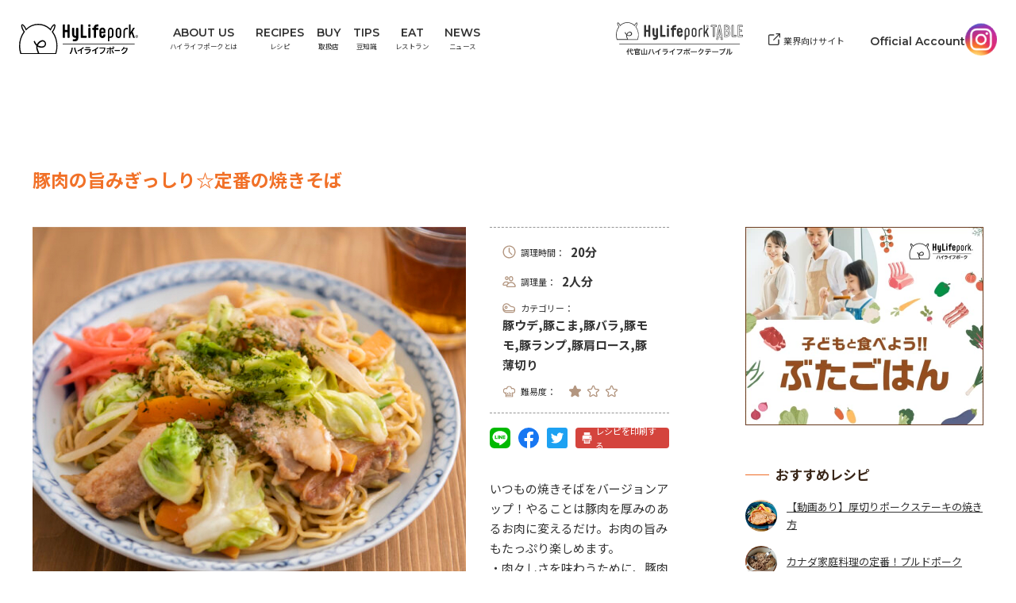

--- FILE ---
content_type: text/html; charset=UTF-8
request_url: https://hylifepork.com/recipes/7224437/
body_size: 66231
content:

<!doctype html>
<html dir="ltr" lang="ja" prefix="og: https://ogp.me/ns#">

<head>
	<!-- Google Tag Manager -->
	<script>(function(w,d,s,l,i){w[l]=w[l]||[];w[l].push({'gtm.start':
	new Date().getTime(),event:'gtm.js'});var f=d.getElementsByTagName(s)[0],
	j=d.createElement(s),dl=l!='dataLayer'?'&l='+l:'';j.async=true;j.src=
	'https://www.googletagmanager.com/gtm.js?id='+i+dl;f.parentNode.insertBefore(j,f);
	})(window,document,'script','dataLayer','GTM-MZHK4C7');</script>
	<!-- End Google Tag Manager -->

	<!-- Google Tag Manager -->
	<script>(function(w,d,s,l,i){w[l]=w[l]||[];w[l].push({'gtm.start':
	new Date().getTime(),event:'gtm.js'});var f=d.getElementsByTagName(s)[0],
	j=d.createElement(s),dl=l!='dataLayer'?'&l='+l:'';j.async=true;j.src=
	'https://www.googletagmanager.com/gtm.js?id='+i+dl;f.parentNode.insertBefore(j,f);
	})(window,document,'script','dataLayer','GTM-5S4V33ZP');</script>
	<!-- End Google Tag Manager -->

	<meta http-equiv="X-UA-Compatible" content="IE=edge">
	<meta charset="UTF-8">
	<meta name="viewport" content="width=device-width, initial-scale=1.0">
		<meta name="thumbnail" content="https://hylifepork.com/wp-content/uploads/No231-焼きそば-600x600.jpg">
		<link rel="apple-touch-icon-precomposed" href="https://hylifepork.com/wp-content/themes/theme_hlp/img/common/apple-touch-icon-180.png" />
    <link href="https://fonts.googleapis.com/css2?family=Nothing+You+Could+Do&family=Noto+Sans+JP:wght@100;200;300;400;500;600;700;800;900&display=swap" rel="stylesheet">

	<script src="https://cdn.jsdelivr.net/npm/viewport-extra@1.0.3/dist/viewport-extra.min.js"></script>
	<script>
	new ViewportExtra(375);
	</script>

	<title>豚肉の旨みぎっしり☆定番の焼きそば | ハイライフポーク</title>

		<!-- All in One SEO 4.9.2 - aioseo.com -->
	<meta name="robots" content="max-image-preview:large" />
	<link rel="canonical" href="https://hylifepork.com/recipes/7224437/" />
	<meta name="generator" content="All in One SEO (AIOSEO) 4.9.2" />
		<meta property="og:locale" content="ja_JP" />
		<meta property="og:site_name" content="ハイライフポーク | カナダの自然と愛情が生んだ日本人のためのHyLife Pork" />
		<meta property="og:type" content="article" />
		<meta property="og:title" content="豚肉の旨みぎっしり☆定番の焼きそば | ハイライフポーク" />
		<meta property="og:url" content="https://hylifepork.com/recipes/7224437/" />
		<meta property="article:published_time" content="2022-10-26T09:28:20+00:00" />
		<meta property="article:modified_time" content="2024-01-16T01:56:10+00:00" />
		<meta name="twitter:card" content="summary" />
		<meta name="twitter:title" content="豚肉の旨みぎっしり☆定番の焼きそば | ハイライフポーク" />
		<!-- All in One SEO -->

<link rel='dns-prefetch' href='//ajax.googleapis.com' />
<link rel='dns-prefetch' href='//fonts.googleapis.com' />
<link rel="alternate" title="oEmbed (JSON)" type="application/json+oembed" href="https://hylifepork.com/wp-json/oembed/1.0/embed?url=https%3A%2F%2Fhylifepork.com%2Frecipes%2F7224437%2F" />
<link rel="alternate" title="oEmbed (XML)" type="text/xml+oembed" href="https://hylifepork.com/wp-json/oembed/1.0/embed?url=https%3A%2F%2Fhylifepork.com%2Frecipes%2F7224437%2F&#038;format=xml" />
<style id='wp-img-auto-sizes-contain-inline-css' type='text/css'>
img:is([sizes=auto i],[sizes^="auto," i]){contain-intrinsic-size:3000px 1500px}
/*# sourceURL=wp-img-auto-sizes-contain-inline-css */
</style>
<style id='wp-emoji-styles-inline-css' type='text/css'>

	img.wp-smiley, img.emoji {
		display: inline !important;
		border: none !important;
		box-shadow: none !important;
		height: 1em !important;
		width: 1em !important;
		margin: 0 0.07em !important;
		vertical-align: -0.1em !important;
		background: none !important;
		padding: 0 !important;
	}
/*# sourceURL=wp-emoji-styles-inline-css */
</style>
<style id='wp-block-library-inline-css' type='text/css'>
:root{--wp-block-synced-color:#7a00df;--wp-block-synced-color--rgb:122,0,223;--wp-bound-block-color:var(--wp-block-synced-color);--wp-editor-canvas-background:#ddd;--wp-admin-theme-color:#007cba;--wp-admin-theme-color--rgb:0,124,186;--wp-admin-theme-color-darker-10:#006ba1;--wp-admin-theme-color-darker-10--rgb:0,107,160.5;--wp-admin-theme-color-darker-20:#005a87;--wp-admin-theme-color-darker-20--rgb:0,90,135;--wp-admin-border-width-focus:2px}@media (min-resolution:192dpi){:root{--wp-admin-border-width-focus:1.5px}}.wp-element-button{cursor:pointer}:root .has-very-light-gray-background-color{background-color:#eee}:root .has-very-dark-gray-background-color{background-color:#313131}:root .has-very-light-gray-color{color:#eee}:root .has-very-dark-gray-color{color:#313131}:root .has-vivid-green-cyan-to-vivid-cyan-blue-gradient-background{background:linear-gradient(135deg,#00d084,#0693e3)}:root .has-purple-crush-gradient-background{background:linear-gradient(135deg,#34e2e4,#4721fb 50%,#ab1dfe)}:root .has-hazy-dawn-gradient-background{background:linear-gradient(135deg,#faaca8,#dad0ec)}:root .has-subdued-olive-gradient-background{background:linear-gradient(135deg,#fafae1,#67a671)}:root .has-atomic-cream-gradient-background{background:linear-gradient(135deg,#fdd79a,#004a59)}:root .has-nightshade-gradient-background{background:linear-gradient(135deg,#330968,#31cdcf)}:root .has-midnight-gradient-background{background:linear-gradient(135deg,#020381,#2874fc)}:root{--wp--preset--font-size--normal:16px;--wp--preset--font-size--huge:42px}.has-regular-font-size{font-size:1em}.has-larger-font-size{font-size:2.625em}.has-normal-font-size{font-size:var(--wp--preset--font-size--normal)}.has-huge-font-size{font-size:var(--wp--preset--font-size--huge)}.has-text-align-center{text-align:center}.has-text-align-left{text-align:left}.has-text-align-right{text-align:right}.has-fit-text{white-space:nowrap!important}#end-resizable-editor-section{display:none}.aligncenter{clear:both}.items-justified-left{justify-content:flex-start}.items-justified-center{justify-content:center}.items-justified-right{justify-content:flex-end}.items-justified-space-between{justify-content:space-between}.screen-reader-text{border:0;clip-path:inset(50%);height:1px;margin:-1px;overflow:hidden;padding:0;position:absolute;width:1px;word-wrap:normal!important}.screen-reader-text:focus{background-color:#ddd;clip-path:none;color:#444;display:block;font-size:1em;height:auto;left:5px;line-height:normal;padding:15px 23px 14px;text-decoration:none;top:5px;width:auto;z-index:100000}html :where(.has-border-color){border-style:solid}html :where([style*=border-top-color]){border-top-style:solid}html :where([style*=border-right-color]){border-right-style:solid}html :where([style*=border-bottom-color]){border-bottom-style:solid}html :where([style*=border-left-color]){border-left-style:solid}html :where([style*=border-width]){border-style:solid}html :where([style*=border-top-width]){border-top-style:solid}html :where([style*=border-right-width]){border-right-style:solid}html :where([style*=border-bottom-width]){border-bottom-style:solid}html :where([style*=border-left-width]){border-left-style:solid}html :where(img[class*=wp-image-]){height:auto;max-width:100%}:where(figure){margin:0 0 1em}html :where(.is-position-sticky){--wp-admin--admin-bar--position-offset:var(--wp-admin--admin-bar--height,0px)}@media screen and (max-width:600px){html :where(.is-position-sticky){--wp-admin--admin-bar--position-offset:0px}}

/*# sourceURL=wp-block-library-inline-css */
</style><style id='global-styles-inline-css' type='text/css'>
:root{--wp--preset--aspect-ratio--square: 1;--wp--preset--aspect-ratio--4-3: 4/3;--wp--preset--aspect-ratio--3-4: 3/4;--wp--preset--aspect-ratio--3-2: 3/2;--wp--preset--aspect-ratio--2-3: 2/3;--wp--preset--aspect-ratio--16-9: 16/9;--wp--preset--aspect-ratio--9-16: 9/16;--wp--preset--color--black: #000000;--wp--preset--color--cyan-bluish-gray: #abb8c3;--wp--preset--color--white: #ffffff;--wp--preset--color--pale-pink: #f78da7;--wp--preset--color--vivid-red: #cf2e2e;--wp--preset--color--luminous-vivid-orange: #ff6900;--wp--preset--color--luminous-vivid-amber: #fcb900;--wp--preset--color--light-green-cyan: #7bdcb5;--wp--preset--color--vivid-green-cyan: #00d084;--wp--preset--color--pale-cyan-blue: #8ed1fc;--wp--preset--color--vivid-cyan-blue: #0693e3;--wp--preset--color--vivid-purple: #9b51e0;--wp--preset--gradient--vivid-cyan-blue-to-vivid-purple: linear-gradient(135deg,rgb(6,147,227) 0%,rgb(155,81,224) 100%);--wp--preset--gradient--light-green-cyan-to-vivid-green-cyan: linear-gradient(135deg,rgb(122,220,180) 0%,rgb(0,208,130) 100%);--wp--preset--gradient--luminous-vivid-amber-to-luminous-vivid-orange: linear-gradient(135deg,rgb(252,185,0) 0%,rgb(255,105,0) 100%);--wp--preset--gradient--luminous-vivid-orange-to-vivid-red: linear-gradient(135deg,rgb(255,105,0) 0%,rgb(207,46,46) 100%);--wp--preset--gradient--very-light-gray-to-cyan-bluish-gray: linear-gradient(135deg,rgb(238,238,238) 0%,rgb(169,184,195) 100%);--wp--preset--gradient--cool-to-warm-spectrum: linear-gradient(135deg,rgb(74,234,220) 0%,rgb(151,120,209) 20%,rgb(207,42,186) 40%,rgb(238,44,130) 60%,rgb(251,105,98) 80%,rgb(254,248,76) 100%);--wp--preset--gradient--blush-light-purple: linear-gradient(135deg,rgb(255,206,236) 0%,rgb(152,150,240) 100%);--wp--preset--gradient--blush-bordeaux: linear-gradient(135deg,rgb(254,205,165) 0%,rgb(254,45,45) 50%,rgb(107,0,62) 100%);--wp--preset--gradient--luminous-dusk: linear-gradient(135deg,rgb(255,203,112) 0%,rgb(199,81,192) 50%,rgb(65,88,208) 100%);--wp--preset--gradient--pale-ocean: linear-gradient(135deg,rgb(255,245,203) 0%,rgb(182,227,212) 50%,rgb(51,167,181) 100%);--wp--preset--gradient--electric-grass: linear-gradient(135deg,rgb(202,248,128) 0%,rgb(113,206,126) 100%);--wp--preset--gradient--midnight: linear-gradient(135deg,rgb(2,3,129) 0%,rgb(40,116,252) 100%);--wp--preset--font-size--small: 13px;--wp--preset--font-size--medium: 20px;--wp--preset--font-size--large: 36px;--wp--preset--font-size--x-large: 42px;--wp--preset--spacing--20: 0.44rem;--wp--preset--spacing--30: 0.67rem;--wp--preset--spacing--40: 1rem;--wp--preset--spacing--50: 1.5rem;--wp--preset--spacing--60: 2.25rem;--wp--preset--spacing--70: 3.38rem;--wp--preset--spacing--80: 5.06rem;--wp--preset--shadow--natural: 6px 6px 9px rgba(0, 0, 0, 0.2);--wp--preset--shadow--deep: 12px 12px 50px rgba(0, 0, 0, 0.4);--wp--preset--shadow--sharp: 6px 6px 0px rgba(0, 0, 0, 0.2);--wp--preset--shadow--outlined: 6px 6px 0px -3px rgb(255, 255, 255), 6px 6px rgb(0, 0, 0);--wp--preset--shadow--crisp: 6px 6px 0px rgb(0, 0, 0);}:where(.is-layout-flex){gap: 0.5em;}:where(.is-layout-grid){gap: 0.5em;}body .is-layout-flex{display: flex;}.is-layout-flex{flex-wrap: wrap;align-items: center;}.is-layout-flex > :is(*, div){margin: 0;}body .is-layout-grid{display: grid;}.is-layout-grid > :is(*, div){margin: 0;}:where(.wp-block-columns.is-layout-flex){gap: 2em;}:where(.wp-block-columns.is-layout-grid){gap: 2em;}:where(.wp-block-post-template.is-layout-flex){gap: 1.25em;}:where(.wp-block-post-template.is-layout-grid){gap: 1.25em;}.has-black-color{color: var(--wp--preset--color--black) !important;}.has-cyan-bluish-gray-color{color: var(--wp--preset--color--cyan-bluish-gray) !important;}.has-white-color{color: var(--wp--preset--color--white) !important;}.has-pale-pink-color{color: var(--wp--preset--color--pale-pink) !important;}.has-vivid-red-color{color: var(--wp--preset--color--vivid-red) !important;}.has-luminous-vivid-orange-color{color: var(--wp--preset--color--luminous-vivid-orange) !important;}.has-luminous-vivid-amber-color{color: var(--wp--preset--color--luminous-vivid-amber) !important;}.has-light-green-cyan-color{color: var(--wp--preset--color--light-green-cyan) !important;}.has-vivid-green-cyan-color{color: var(--wp--preset--color--vivid-green-cyan) !important;}.has-pale-cyan-blue-color{color: var(--wp--preset--color--pale-cyan-blue) !important;}.has-vivid-cyan-blue-color{color: var(--wp--preset--color--vivid-cyan-blue) !important;}.has-vivid-purple-color{color: var(--wp--preset--color--vivid-purple) !important;}.has-black-background-color{background-color: var(--wp--preset--color--black) !important;}.has-cyan-bluish-gray-background-color{background-color: var(--wp--preset--color--cyan-bluish-gray) !important;}.has-white-background-color{background-color: var(--wp--preset--color--white) !important;}.has-pale-pink-background-color{background-color: var(--wp--preset--color--pale-pink) !important;}.has-vivid-red-background-color{background-color: var(--wp--preset--color--vivid-red) !important;}.has-luminous-vivid-orange-background-color{background-color: var(--wp--preset--color--luminous-vivid-orange) !important;}.has-luminous-vivid-amber-background-color{background-color: var(--wp--preset--color--luminous-vivid-amber) !important;}.has-light-green-cyan-background-color{background-color: var(--wp--preset--color--light-green-cyan) !important;}.has-vivid-green-cyan-background-color{background-color: var(--wp--preset--color--vivid-green-cyan) !important;}.has-pale-cyan-blue-background-color{background-color: var(--wp--preset--color--pale-cyan-blue) !important;}.has-vivid-cyan-blue-background-color{background-color: var(--wp--preset--color--vivid-cyan-blue) !important;}.has-vivid-purple-background-color{background-color: var(--wp--preset--color--vivid-purple) !important;}.has-black-border-color{border-color: var(--wp--preset--color--black) !important;}.has-cyan-bluish-gray-border-color{border-color: var(--wp--preset--color--cyan-bluish-gray) !important;}.has-white-border-color{border-color: var(--wp--preset--color--white) !important;}.has-pale-pink-border-color{border-color: var(--wp--preset--color--pale-pink) !important;}.has-vivid-red-border-color{border-color: var(--wp--preset--color--vivid-red) !important;}.has-luminous-vivid-orange-border-color{border-color: var(--wp--preset--color--luminous-vivid-orange) !important;}.has-luminous-vivid-amber-border-color{border-color: var(--wp--preset--color--luminous-vivid-amber) !important;}.has-light-green-cyan-border-color{border-color: var(--wp--preset--color--light-green-cyan) !important;}.has-vivid-green-cyan-border-color{border-color: var(--wp--preset--color--vivid-green-cyan) !important;}.has-pale-cyan-blue-border-color{border-color: var(--wp--preset--color--pale-cyan-blue) !important;}.has-vivid-cyan-blue-border-color{border-color: var(--wp--preset--color--vivid-cyan-blue) !important;}.has-vivid-purple-border-color{border-color: var(--wp--preset--color--vivid-purple) !important;}.has-vivid-cyan-blue-to-vivid-purple-gradient-background{background: var(--wp--preset--gradient--vivid-cyan-blue-to-vivid-purple) !important;}.has-light-green-cyan-to-vivid-green-cyan-gradient-background{background: var(--wp--preset--gradient--light-green-cyan-to-vivid-green-cyan) !important;}.has-luminous-vivid-amber-to-luminous-vivid-orange-gradient-background{background: var(--wp--preset--gradient--luminous-vivid-amber-to-luminous-vivid-orange) !important;}.has-luminous-vivid-orange-to-vivid-red-gradient-background{background: var(--wp--preset--gradient--luminous-vivid-orange-to-vivid-red) !important;}.has-very-light-gray-to-cyan-bluish-gray-gradient-background{background: var(--wp--preset--gradient--very-light-gray-to-cyan-bluish-gray) !important;}.has-cool-to-warm-spectrum-gradient-background{background: var(--wp--preset--gradient--cool-to-warm-spectrum) !important;}.has-blush-light-purple-gradient-background{background: var(--wp--preset--gradient--blush-light-purple) !important;}.has-blush-bordeaux-gradient-background{background: var(--wp--preset--gradient--blush-bordeaux) !important;}.has-luminous-dusk-gradient-background{background: var(--wp--preset--gradient--luminous-dusk) !important;}.has-pale-ocean-gradient-background{background: var(--wp--preset--gradient--pale-ocean) !important;}.has-electric-grass-gradient-background{background: var(--wp--preset--gradient--electric-grass) !important;}.has-midnight-gradient-background{background: var(--wp--preset--gradient--midnight) !important;}.has-small-font-size{font-size: var(--wp--preset--font-size--small) !important;}.has-medium-font-size{font-size: var(--wp--preset--font-size--medium) !important;}.has-large-font-size{font-size: var(--wp--preset--font-size--large) !important;}.has-x-large-font-size{font-size: var(--wp--preset--font-size--x-large) !important;}
/*# sourceURL=global-styles-inline-css */
</style>

<style id='classic-theme-styles-inline-css' type='text/css'>
/*! This file is auto-generated */
.wp-block-button__link{color:#fff;background-color:#32373c;border-radius:9999px;box-shadow:none;text-decoration:none;padding:calc(.667em + 2px) calc(1.333em + 2px);font-size:1.125em}.wp-block-file__button{background:#32373c;color:#fff;text-decoration:none}
/*# sourceURL=/wp-includes/css/classic-themes.min.css */
</style>
<link rel='stylesheet' id='contact-form-7-css' href='https://hylifepork.com/wp-content/plugins/contact-form-7/includes/css/styles.css?ver=6.1.4' type='text/css' media='all' />
<link rel='stylesheet' id='font-style-css' href='https://fonts.googleapis.com/css?family=Montserrat%3A400%2C600&#038;ver=1' type='text/css' media='all' />
<link rel='stylesheet' id='swiper-style-css' href='https://hylifepork.com/wp-content/themes/theme_hlp/css/libs/swiper-bundle.min.css?ver=1' type='text/css' media='all' />
<link rel='stylesheet' id='hlp-style-css' href='https://hylifepork.com/wp-content/themes/theme_hlp/css-original/style.min.css?ver=1734683464' type='text/css' media='all' />
<link rel='stylesheet' id='hlp-style-ver2-css' href='https://hylifepork.com/wp-content/themes/theme_hlp/css/style-ver2.css?ver=1' type='text/css' media='all' />
<link rel='stylesheet' id='wp-style-css' href='https://hylifepork.com/wp-content/themes/theme_hlp/style.css?ver=1' type='text/css' media='all' />
<link rel='stylesheet' id='hlp-recipe-print-css' href='https://hylifepork.com/wp-content/themes/theme_hlp/css/page/recipe-print.min.css?ver=1' type='text/css' media='print' />
<script type="text/javascript" src="https://ajax.googleapis.com/ajax/libs/jquery/2.2.4/jquery.min.js?ver=2.2.4" id="jquery-js"></script>
<link rel="https://api.w.org/" href="https://hylifepork.com/wp-json/" /><link rel="alternate" title="JSON" type="application/json" href="https://hylifepork.com/wp-json/wp/v2/recipes/3539" /><link rel="EditURI" type="application/rsd+xml" title="RSD" href="https://hylifepork.com/xmlrpc.php?rsd" />
<meta name="generator" content="WordPress 6.9" />
<link rel='shortlink' href='https://hylifepork.com/?p=3539' />

	
</head>

<body class="wp-singular recipes-template-default single single-recipes postid-3539 wp-theme-theme_hlp l-body">

	<!-- Google Tag Manager (noscript) -->
	<noscript><iframe src="https://www.googletagmanager.com/ns.html?id=GTM-MZHK4C7"
	height="0" width="0" style="display:none;visibility:hidden"></iframe></noscript>
	<!-- End Google Tag Manager (noscript) -->

	<!-- Google Tag Manager (noscript) -->
	<noscript><iframe src="https://www.googletagmanager.com/ns.html?id=GTM-5S4V33ZP"
	height="0" width="0" style="display:none;visibility:hidden"></iframe></noscript>
	<!-- End Google Tag Manager (noscript) -->

			<header id="js-header" class="c-header is-opaque">
				
<div class="c-sitenav">
    <div class="c-sitenav__logo">
                <a href="https://hylifepork.com"><img src="https://hylifepork.com/wp-content/themes/theme_hlp/svg/logo_b.svg"
                alt="HyLife Pork [ハイライフポーク]" width="150" height="37"></a>
            </div>
    <div class="c-sitenav__humberger">
        <span class="c-sitenav__humberger-border"></span>
        <span class="c-sitenav__humberger-border"></span>
        <span class="c-sitenav__humberger-border"></span>
    </div>
    <div class="c-sitenav__links">
        <ul class="c-sitenav__menu">
            <li class="c-sitenav__item"><a href="https://hylifepork.com/about"><span
                        class="c-sitenav__item-en font-montserrat">ABOUT US</span><span
                        class="c-sitenav__item-ja">ハイライフポークとは</span></a></li>
            <li class="c-sitenav__item"><a href="https://hylifepork.com/recipes/"><span
                        class="c-sitenav__item-en font-montserrat">RECIPES</span><span
                        class="c-sitenav__item-ja">レシピ</span></a></li>
                        <li class="c-sitenav__item"><a href="https://hylifepork.com/buy"><span
                                    class="c-sitenav__item-en font-montserrat">BUY</span><span
                                    class="c-sitenav__item-ja">取扱店</span></a></li>
            <li class="c-sitenav__item"><a href="https://hylifepork.com/tips/"><span
                        class="c-sitenav__item-en font-montserrat">TIPS</span><span
                        class="c-sitenav__item-ja">豆知識</span></a></li>
            <!-- <li class="c-sitenav__item"><a href="https://hylifepork.com/kids" target="_blank"><span
                        class="c-sitenav__item-en font-montserrat">KIDS</span><span
                        class="c-sitenav__item-ja">キッズ</span></a></li> -->
            <li class="c-sitenav__item"><a href="https://hylifepork.com/eat"><span
                        class="c-sitenav__item-en font-montserrat">EAT</span><span
                        class="c-sitenav__item-ja">レストラン</span></a></li>
            <li class="c-sitenav__item"><a href="https://hylifepork.com/news/"><span
                        class="c-sitenav__item-en font-montserrat">NEWS</span><span
                        class="c-sitenav__item-ja">ニュース</span></a></li>
        </ul>
        <ul class="c-sitenav__ex">
            <li class="c-sitenav__ex-hlpt"><a href="https://hylifepork.com/table"><img
                        src="https://hylifepork.com/wp-content/themes/theme_hlp/svg/hlpt-header.svg" alt="代官山HyLife Pork TABLE [ハイライフポークテーブル]"
                        width="160" height="42"></a></li>
            <li class="c-sitenav__ex-ind"><a href="https://biz.hylifepork.com/" target="_blank"><svg role="image"
                        class="icon ex-link" width="15" height="15">
                        <title>外部ページに遷移します</title>
                        <use xlink:href="https://hylifepork.com/wp-content/themes/theme_hlp/svg/icons.svg#icon_ex-link"></use>
                    </svg>業界向けサイト</a></li>
            <li class="c-sitenav__ex-insta">
                <a href="https://www.instagram.com/hylifepork/" target="_blank">
                    <span class="font-montserrat insta-text">Official Account</span>
                    <div class="insta">
                        <img src="https://hylifepork.com/wp-content/themes/theme_hlp/img/common/instagram-icon.png" alt="">
                    </div>
                </a>
            </li>
        </ul>
    </div>
</div>		</header>
<article class="p-recipe p-recipe-article has-header-padding js-fade-contents">

    <div class="l-wrap-contents">
        <div class="l-inner-contents">

            <div class="print-only p-recipe-print-logo"><img src="https://hylifepork.com/wp-content/themes/theme_hlp/svg/logo_b.svg" alt=""
                    width="150" height="37"></div>

            <div class="c-headline--has-en is-article-title">
                <h1 class="c-headline c-headline--has-en__title">豚肉の旨みぎっしり☆定番の焼きそば</h1>
            </div>

            <div class="l-2col mgt40 mgt-sp24">

                <!-- main column -->
                <div class="l-2col__main">

                    <div class="p-recipe-detail">

                        <!-- recipe image -->
                        <div class="p-recipe-detail__img swiper-container">
                            <div class="p-recipe-detail__img-wrapper swiper-wrapper">
                                                                <div class="p-recipe-detail__img-item is-image swiper-slide"><img src="https://hylifepork.com/wp-content/uploads/No231-焼きそば.jpg" alt=""></div>                                                            </div>
                            <div class="swiper-button-prev"></div>
                            <div class="swiper-button-next"></div>
                        </div>
                        <!-- //END recipe image -->

                        <div class="p-recipe-detail__body">
                            <ul class="p-recipe-detail__info">
                                <li><img src="https://hylifepork.com/wp-content/themes/theme_hlp/svg/icon-clock.svg" alt="時計"
                                        width="17" height="17"><span
                                        class="small">調理時間：</span>20分</li>
                                <li><img src="https://hylifepork.com/wp-content/themes/theme_hlp/svg/icon-people.svg" alt="人"
                                        width="17" height="14"><span
                                        class="small">調理量：</span>2人分</li>
                                <li><img src="https://hylifepork.com/wp-content/themes/theme_hlp/svg/icon-pork.svg" alt="ポーク"
                                        width="17" height="13"><span
                                        class="small">カテゴリー：</span>豚ウデ,豚こま,豚バラ,豚モモ,豚ランプ,豚肩ロース,豚薄切り                                </li>
                                                                <li> <img src="https://hylifepork.com/wp-content/themes/theme_hlp/svg/icon-chef.svg" alt="シェフ"
                                        width="17" height="15"><span class="small">難易度：</span>
                                    <div class="p-recipe-level">
                                                                                <img src="https://hylifepork.com/wp-content/themes/theme_hlp/svg/icon-star-full.svg"
                                            alt="星" width="17" height="16">
                                        <img src="https://hylifepork.com/wp-content/themes/theme_hlp/svg/icon-star-line.svg"
                                            alt="星" width="17" height="16">
                                        <img src="https://hylifepork.com/wp-content/themes/theme_hlp/svg/icon-star-line.svg"
                                            alt="星" width="17" height="16">
                                                                            </div>
                                </li>
                                                            </ul>
                            
<!-- sns share btns -->
<div class="c-share-btns">
	<a href="https://social-plugins.line.me/lineit/share?url=https://hylifepork.com/recipes/7224437/" class="c-share-btns__line"><svg role="image" class="icon line-color" width="30" height="30"><title>LINE</title><use xlink:href="https://hylifepork.com/wp-content/themes/theme_hlp/svg/icons.svg#icon_line-color"></use></svg></a>
	<a href="http://www.facebook.com/share.php?u=https://hylifepork.com/recipes/7224437/&t=豚肉の旨みぎっしり☆定番の焼きそば" class="c-share-btns__facebook"><svg role="image" class="icon facebook-color" width="30" height="30"><title>LINE</title><use xlink:href="https://hylifepork.com/wp-content/themes/theme_hlp/svg/icons.svg#icon_facebook-color"></use></svg></a>
	<a href="http://twitter.com/share?url=https://hylifepork.com/recipes/7224437/&text=豚肉の旨みぎっしり☆定番の焼きそば" class="c-share-btns__twitter"><svg role="image" class="icon twitter-color" width="30" height="30"><title>LINE</title><use xlink:href="https://hylifepork.com/wp-content/themes/theme_hlp/svg/icons.svg#icon_twitter-color"></use></svg></a>
			<a href="#" onclick="window.print(); return false;" class="c-share-btns__print"><svg role="image" class="icon print" width="14" height="14"><title>LINE</title><use xlink:href="https://hylifepork.com/wp-content/themes/theme_hlp/svg/icons.svg#icon_print"></use></svg><span>レシピを印刷する</span></a>
	</div>
<!-- //END sns share btns -->                            <div class="p-recipe-detail__text">
                                <p>いつもの焼きそばをバージョンアップ！やることは豚肉を厚みのあるお肉に変えるだけ。お肉の旨みもたっぷり楽しめます。</p>
<p>・肉々しさを味わうために、豚肉は小さく切り過ぎないのがポイント。でも、大きいままだと麺と一緒に食べにくいので、ひと口で食べられる大きさが目安です。</p>
<p>・豚肉に軽く火が通ったら焦げないように火を弱めます。調味料を入れたら強火でサッと仕上げます。</p>
<p>&nbsp;</p>
<p>おすすめ部位：バラ</p>
                            </div>
                        </div>
                    </div>

                    <div class="p-recipe-main">

                        <!-- ingredients -->
                                                <div class="p-recipe-main__ingredients">
                            <h2 class="p-recipe-main-title">材料<span
                                    class="small">（2人分）</span></h2>

                            <dl class="p-recipe-main__ingredients-item"><dt>焼きそば用麺</dt><dd>2玉</dd></dl><dl class="p-recipe-main__ingredients-item"><dt>ハイライフポーク（薄切り）</dt><dd>180g</dd></dl><dl class="p-recipe-main__ingredients-item"><dt>にんじん</dt><dd>1/3本（50g）</dd></dl><dl class="p-recipe-main__ingredients-item"><dt>たまねぎ</dt><dd>1/4個（50g）</dd></dl><dl class="p-recipe-main__ingredients-item"><dt>もやし</dt><dd>1/2袋（100g）</dd></dl><dl class="p-recipe-main__ingredients-item"><dt>キャベツ</dt><dd>2~3枚（150g）</dd></dl><dl class="p-recipe-main__ingredients-item"><dt>塩</dt><dd>ひとつまみ</dd></dl><dl class="p-recipe-main__ingredients-item"><dt>こしょう</dt><dd>少々</dd></dl><dl class="p-recipe-main__ingredients-item"><dt>サラダ油</dt><dd>大さじ1</dd></dl><dl class="p-recipe-main__ingredients-item"><dt>あおさ</dt><dd>適量</dd></dl><p class="p-recipe-main__ingredients-g-title">[&nbsp;A&nbsp;]</p><dl class="p-recipe-main__ingredients-item"><dt>しょうゆ</dt><dd>大さじ1/2</dd></dl><dl class="p-recipe-main__ingredients-item"><dt>中濃ソース</dt><dd>大さじ1</dd></dl><dl class="p-recipe-main__ingredients-item"><dt>オイスターソース</dt><dd>大さじ2</dd></dl>
                        </div>
                                                <!-- //END ingredients -->

                        <!-- directions -->
                                                <div class="p-recipe-main__directions">
                            <h2 class="p-recipe-main-title">作り方</h2>

                            <ol class="p-recipe-main__directions-list">
<li class="p-recipe-main__directions-item">豚肉は食べやすい大きさに切り、塩とこしょうをふっておく。</li><li class="p-recipe-main__directions-item">にんじんは短冊切り、玉ねぎは約1cm幅のくし形切りにする。もやしは軽く洗ってザルにあげておく。キャベツはざく切りにする。</li><li class="p-recipe-main__directions-item">フライパンに、サラダ油をひいて豚バラ肉を炒める。</li><li class="p-recipe-main__directions-item">肉の色が変わったら火を弱め、にんじんとたまねぎを加え、しんなりしたらもやしを加える。</li><li class="p-recipe-main__directions-item">耐熱皿に焼きそば用の麺とキャベツをのせ、電子レンジ（600W）で1分ほど加熱（キャベツが少ししんなりするくらいが目安）。</li><li class="p-recipe-main__directions-item">４に５を入れて混ぜ、Aを加えて強火にして味を絡ませ、皿に盛り、あおさを散らす。お好みで紅しょうがを添えても美味♡</li></ol>
                        </div>
                                                <!-- //END directions -->

                    </div>

                </div>
                <!-- //END main column -->

                <!-- side column -->
                <div class="l-2col__side c-side">

                    
<div class="c-banner">
	<a href="https://hylifepork.com/kids"><img src="https://hylifepork.com/wp-content/themes/theme_hlp/img/banner/bnr_kids_300x250@2x.jpg" alt="" width="225" height="187"></a>
</div>
                                        <div class="c-headline--side">
                        <h2 class="c-headline--side__title">おすすめレシピ</h2>
                    </div>
                    <ul class="c-side__list">
                                                <li class="c-side__item">
                            <a href="https://hylifepork.com/recipes/5892948/">
                                <img src="https://hylifepork.com/wp-content/uploads/ステーキ_website-1-600x600.jpg" class="c-side__item-img"
                                    alt="【動画あり】厚切りポークステーキの焼き方" width="40" height="40">
                                <p class="c-side__item-text">【動画あり】厚切りポークステーキの焼き方</p>
                            </a>
                        </li>
                                                <li class="c-side__item">
                            <a href="https://hylifepork.com/recipes/5845556/">
                                <img src="https://hylifepork.com/wp-content/uploads/060_カナダの家庭料理の定番！プルドポーク（ロゴ）-600x600.jpg" class="c-side__item-img"
                                    alt="カナダ家庭料理の定番！プルドポーク" width="40" height="40">
                                <p class="c-side__item-text">カナダ家庭料理の定番！プルドポーク</p>
                            </a>
                        </li>
                                            </ul>
                    <!-- <a href="https://hylifepork.com/recipes/"
                        class="c-button c-button--side">
                        <span class="c-button__text">レシピ一覧</span>
                        <svg role="image" class="c-button__arrow icon btn-arrow-r" width="9" height="8">
                            <use xlink:href="https://hylifepork.com/wp-content/themes/theme_hlp/svg/icons.svg#icon_btn-arrow-r"></use>
                        </svg>
                    </a> -->
                    <div class="single-recipe__button arrow-circle-button arrow-circle-button--side">
                        <a href="https://hylifepork.com/recipes/">レシピ一覧</a>
                    </div>
                    
                </div>

                <!-- //END side column -->

            </div>

                        <div class="p-article__related">

                <div class="c-headline--has-line">
                    <h2 class="c-headline c-headline--has-line__title">
                        豚ウデ,豚こま,豚バラ,豚モモ,豚ランプ,豚肩ロース,豚薄切りのレシピ
                    </h2>
                </div>

                <div class="l-4col mgt40">

                                        
<div class="l-4col-item p-recipe-list-item">
    <a href="https://hylifepork.com/recipes/7362392/">
        <div class="l-media-vertical">
            <div class="l-media-vertical__img"><img loading="lazy"
                    src="https://hylifepork.com/wp-content/uploads/No315-ポトフ-600x600.jpg" alt="" width="277" height="277">
            </div>
            <div class="l-media-vertical__body p-recipe-list-item__body">
                <p class="p-recipe-list-item__title">簡単ごちそう☆スペアリブと根菜の塩豚ポトフ</p>
                <ul class="p-recipe-list-item__info">
                    <li>
                        <img src="https://hylifepork.com/wp-content/themes/theme_hlp/svg/icon-clock.svg" alt="時計" width="17"
                            height="17">
                        <span>60分</span>
                    </li>
                    <li>
                        <img src="https://hylifepork.com/wp-content/themes/theme_hlp/svg/icon-people.svg" alt="人" width="17"
                            height="14">
                        <span>2~3人分</span>
                    </li>
                                        <li>
                        <img src="https://hylifepork.com/wp-content/themes/theme_hlp/svg/icon-chef.svg" alt="シェフ" width="17"
                            height="15">
                        <span>難易度</span>
                        <div class="p-recipe-level">
                                                        <img src="https://hylifepork.com/wp-content/themes/theme_hlp/svg/icon-star-full.svg" alt="星"
                                width="17" height="16">
                            <img src="https://hylifepork.com/wp-content/themes/theme_hlp/svg/icon-star-line.svg" alt="星"
                                width="17" height="16">
                            <img src="https://hylifepork.com/wp-content/themes/theme_hlp/svg/icon-star-line.svg" alt="星"
                                width="17" height="16">
                                                    </div>
                    </li>
                                        <li>
                        <span>豚かたまり肉/豚肩ロース/豚骨付き肉</span>
                    </li>
                </ul>
                <p class="recipe-list-button">
                レシピを見る
                </p>
            </div>
        </div>
    </a>
</div>                                        
<div class="l-4col-item p-recipe-list-item">
    <a href="https://hylifepork.com/recipes/6073225/">
        <div class="l-media-vertical">
            <div class="l-media-vertical__img"><img loading="lazy"
                    src="https://hylifepork.com/wp-content/uploads/130_漬けて時短！簡単ポークステーキ（ロゴ）-600x600.jpg" alt="" width="277" height="277">
            </div>
            <div class="l-media-vertical__body p-recipe-list-item__body">
                <p class="p-recipe-list-item__title">漬けて時短！簡単ポークステーキ★</p>
                <ul class="p-recipe-list-item__info">
                    <li>
                        <img src="https://hylifepork.com/wp-content/themes/theme_hlp/svg/icon-clock.svg" alt="時計" width="17"
                            height="17">
                        <span>10分</span>
                    </li>
                    <li>
                        <img src="https://hylifepork.com/wp-content/themes/theme_hlp/svg/icon-people.svg" alt="人" width="17"
                            height="14">
                        <span>2~4人分</span>
                    </li>
                                        <li>
                        <img src="https://hylifepork.com/wp-content/themes/theme_hlp/svg/icon-chef.svg" alt="シェフ" width="17"
                            height="15">
                        <span>難易度</span>
                        <div class="p-recipe-level">
                                                        <img src="https://hylifepork.com/wp-content/themes/theme_hlp/svg/icon-star-full.svg" alt="星"
                                width="17" height="16">
                            <img src="https://hylifepork.com/wp-content/themes/theme_hlp/svg/icon-star-line.svg" alt="星"
                                width="17" height="16">
                            <img src="https://hylifepork.com/wp-content/themes/theme_hlp/svg/icon-star-line.svg" alt="星"
                                width="17" height="16">
                                                    </div>
                    </li>
                                        <li>
                        <span>ステーキ/豚かたまり肉/豚ランプ/豚ロース/豚肩ロース</span>
                    </li>
                </ul>
                <p class="recipe-list-button">
                レシピを見る
                </p>
            </div>
        </div>
    </a>
</div>                                        
<div class="l-4col-item p-recipe-list-item">
    <a href="https://hylifepork.com/recipes/7295040/">
        <div class="l-media-vertical">
            <div class="l-media-vertical__img"><img loading="lazy"
                    src="https://hylifepork.com/wp-content/uploads/No310-さつまいも塩バター-600x600.jpg" alt="" width="277" height="277">
            </div>
            <div class="l-media-vertical__body p-recipe-list-item__body">
                <p class="p-recipe-list-item__title">豚肉とさつまいもの塩バター炒め　</p>
                <ul class="p-recipe-list-item__info">
                    <li>
                        <img src="https://hylifepork.com/wp-content/themes/theme_hlp/svg/icon-clock.svg" alt="時計" width="17"
                            height="17">
                        <span>20分</span>
                    </li>
                    <li>
                        <img src="https://hylifepork.com/wp-content/themes/theme_hlp/svg/icon-people.svg" alt="人" width="17"
                            height="14">
                        <span>2~3人分</span>
                    </li>
                                        <li>
                        <img src="https://hylifepork.com/wp-content/themes/theme_hlp/svg/icon-chef.svg" alt="シェフ" width="17"
                            height="15">
                        <span>難易度</span>
                        <div class="p-recipe-level">
                                                        <img src="https://hylifepork.com/wp-content/themes/theme_hlp/svg/icon-star-full.svg" alt="星"
                                width="17" height="16">
                            <img src="https://hylifepork.com/wp-content/themes/theme_hlp/svg/icon-star-line.svg" alt="星"
                                width="17" height="16">
                            <img src="https://hylifepork.com/wp-content/themes/theme_hlp/svg/icon-star-line.svg" alt="星"
                                width="17" height="16">
                                                    </div>
                    </li>
                                        <li>
                        <span>豚かたまり肉/豚ロース/豚肩ロース</span>
                    </li>
                </ul>
                <p class="recipe-list-button">
                レシピを見る
                </p>
            </div>
        </div>
    </a>
</div>                                        
<div class="l-4col-item p-recipe-list-item">
    <a href="https://hylifepork.com/recipes/6377611/">
        <div class="l-media-vertical">
            <div class="l-media-vertical__img"><img loading="lazy"
                    src="https://hylifepork.com/wp-content/uploads/070_肉感たっぷり！基本の餃子（ロゴ）-600x600.jpg" alt="" width="277" height="277">
            </div>
            <div class="l-media-vertical__body p-recipe-list-item__body">
                <p class="p-recipe-list-item__title">肉感たっぷり！基本の餃子</p>
                <ul class="p-recipe-list-item__info">
                    <li>
                        <img src="https://hylifepork.com/wp-content/themes/theme_hlp/svg/icon-clock.svg" alt="時計" width="17"
                            height="17">
                        <span>40分</span>
                    </li>
                    <li>
                        <img src="https://hylifepork.com/wp-content/themes/theme_hlp/svg/icon-people.svg" alt="人" width="17"
                            height="14">
                        <span>2人分</span>
                    </li>
                                        <li>
                        <img src="https://hylifepork.com/wp-content/themes/theme_hlp/svg/icon-chef.svg" alt="シェフ" width="17"
                            height="15">
                        <span>難易度</span>
                        <div class="p-recipe-level">
                                                        <img src="https://hylifepork.com/wp-content/themes/theme_hlp/svg/icon-star-full.svg" alt="星"
                                width="17" height="16">
                            <img src="https://hylifepork.com/wp-content/themes/theme_hlp/svg/icon-star-full.svg" alt="星"
                                width="17" height="16">
                            <img src="https://hylifepork.com/wp-content/themes/theme_hlp/svg/icon-star-line.svg" alt="星"
                                width="17" height="16">
                                                    </div>
                    </li>
                                        <li>
                        <span>豚ウデ/豚こま/豚バラ/豚ひき肉/豚肩ロース/豚薄切り</span>
                    </li>
                </ul>
                <p class="recipe-list-button">
                レシピを見る
                </p>
            </div>
        </div>
    </a>
</div>                    
                </div>

            </div>
            
            
        </div>
    </div>

    <!-- recipe search -->
    <div class="p-recipe-search sub-recipe-search">
	<div class="l-inner-contents">
                    <h2 class="p-recipe-search__title">レシピ検索</h2>
            <div class="p-recipe-search__box">
                <div class="p-recipe-search__form">
                    
<form role="search" method="get" class="search-form search-form--recipe" action="https://hylifepork.com">
	<input type="hidden" value="recipes" name="post_type" />
	<input type="search" class="search-field" placeholder="食材・料理名を入力" value="" name="s" title="レシピ検索" />
	<button type="submit" class="search-submit" value="検索する"><span class="pc-only">検索する</span><span class="sp-only"><svg role="image" class="icon seach" width="19" height="19"><use xlink:href="https://hylifepork.com/wp-content/themes/theme_hlp/svg/icons.svg#icon_search"></use></svg></span></button>
</form>                </div>
                                <ul class="p-recipe-search__tags">
                                        <li><a href="https://hylifepork.com/recipes/tag/quickbellyrecipe/">#20分以内！豚バラを使った時短レシピ</a></li>
                                        <li><a href="https://hylifepork.com/recipes/tag/pasta/">#おいしいパスタレシピ</a></li>
                                        <li><a href="https://hylifepork.com/recipes/tag/side-dish/">#おかず</a></li>
                                        <li><a href="https://hylifepork.com/recipes/tag/rice-bread-noodles/">#ご飯・パン・麺もの</a></li>
                                        <li><a href="https://hylifepork.com/recipes/tag/winter/">#冬にぽかぽか、温まる豚肉レシピ</a></li>
                                        <li><a href="https://hylifepork.com/recipes/tag/kids/">#子どもがよろこぶ</a></li>
                                        <li><a href="https://hylifepork.com/recipes/tag/quick/">#時短レシピ</a></li>
                                        <li><a href="https://hylifepork.com/recipes/tag/soup/">#汁物・スープ</a></li>
                                        <li><a href="https://hylifepork.com/recipes/tag/340110/">#難易度★</a></li>
                                        <li><a href="https://hylifepork.com/recipes/tag/340111/">#難易度★★</a></li>
                                        <li><a href="https://hylifepork.com/recipes/tag/340112/">#難易度★★★</a></li>
                                    </ul>
                            </div>
        		<!-- <div class="p-recipe-search__bnr">
			<a href="https://hylifepork.com/kids"><span class="mt-tb-only"><img loading="lazy" src="https://hylifepork.com/wp-content/themes/theme_hlp/img/banner/bnr_kids_974x189.jpg" srcset="https://hylifepork.com/wp-content/themes/theme_hlp/img/banner/bnr_kids_974x189.jpg 1x, https://hylifepork.com/wp-content/themes/theme_hlp/img/banner/bnr_kids_974x189@2x.jpg 2x" alt="子どもと食べよう！！ぶたごはん" width="974" height="189"></span><span class="lt-sp-only"><img loading="lazy" src="https://hylifepork.com/wp-content/themes/theme_hlp/img/banner/bnr_kids_300x220@2x.jpg" alt="子どもと食べよう！！ぶたごはん" width="300" height="220"></span></a>
		</div> -->

				<div class="p-recipe-search__parts">
			<h3 class="p-recipe-search__parts-title"><img src="https://hylifepork.com/wp-content/themes/theme_hlp/img/recipe/illust_pork.svg" alt="" width="48" hegiht="30">カテゴリー別レシピ</h3>
			<ul class="p-recipe-search__parts-list">
				<li><a href="https://hylifepork.com/recipes/parts/nutritionist/" class="c-button c-button--secondary nutritionist"><span class="c-button__text">栄養士監修</span><svg role="image" class="c-button__arrow icon btn-arrow-r" width="9" height="8"><use xlink:href="https://hylifepork.com/wp-content/themes/theme_hlp/svg/icons.svg#icon_btn-arrow-r"></use></svg></a></li><li><a href="https://hylifepork.com/recipes/parts/parts001/" class="c-button c-button--secondary parts001"><span class="c-button__text">豚肩ロース</span><svg role="image" class="c-button__arrow icon btn-arrow-r" width="9" height="8"><use xlink:href="https://hylifepork.com/wp-content/themes/theme_hlp/svg/icons.svg#icon_btn-arrow-r"></use></svg></a></li><li><a href="https://hylifepork.com/recipes/parts/parts002/" class="c-button c-button--secondary parts002"><span class="c-button__text">豚ロース</span><svg role="image" class="c-button__arrow icon btn-arrow-r" width="9" height="8"><use xlink:href="https://hylifepork.com/wp-content/themes/theme_hlp/svg/icons.svg#icon_btn-arrow-r"></use></svg></a></li><li><a href="https://hylifepork.com/recipes/parts/parts003/" class="c-button c-button--secondary parts003"><span class="c-button__text">豚ヒレ</span><svg role="image" class="c-button__arrow icon btn-arrow-r" width="9" height="8"><use xlink:href="https://hylifepork.com/wp-content/themes/theme_hlp/svg/icons.svg#icon_btn-arrow-r"></use></svg></a></li><li><a href="https://hylifepork.com/recipes/parts/parts004/" class="c-button c-button--secondary parts004"><span class="c-button__text">豚バラ</span><svg role="image" class="c-button__arrow icon btn-arrow-r" width="9" height="8"><use xlink:href="https://hylifepork.com/wp-content/themes/theme_hlp/svg/icons.svg#icon_btn-arrow-r"></use></svg></a></li><li><a href="https://hylifepork.com/recipes/parts/parts005/" class="c-button c-button--secondary parts005"><span class="c-button__text">豚トロ肉</span><svg role="image" class="c-button__arrow icon btn-arrow-r" width="9" height="8"><use xlink:href="https://hylifepork.com/wp-content/themes/theme_hlp/svg/icons.svg#icon_btn-arrow-r"></use></svg></a></li><li><a href="https://hylifepork.com/recipes/parts/parts006/" class="c-button c-button--secondary parts006"><span class="c-button__text">豚レバー</span><svg role="image" class="c-button__arrow icon btn-arrow-r" width="9" height="8"><use xlink:href="https://hylifepork.com/wp-content/themes/theme_hlp/svg/icons.svg#icon_btn-arrow-r"></use></svg></a></li><li><a href="https://hylifepork.com/recipes/parts/parts007/" class="c-button c-button--secondary parts007"><span class="c-button__text">豚モモ</span><svg role="image" class="c-button__arrow icon btn-arrow-r" width="9" height="8"><use xlink:href="https://hylifepork.com/wp-content/themes/theme_hlp/svg/icons.svg#icon_btn-arrow-r"></use></svg></a></li><li><a href="https://hylifepork.com/recipes/parts/parts008/" class="c-button c-button--secondary parts008"><span class="c-button__text">豚ウデ</span><svg role="image" class="c-button__arrow icon btn-arrow-r" width="9" height="8"><use xlink:href="https://hylifepork.com/wp-content/themes/theme_hlp/svg/icons.svg#icon_btn-arrow-r"></use></svg></a></li><li><a href="https://hylifepork.com/recipes/parts/parts0091/" class="c-button c-button--secondary parts0091"><span class="c-button__text">豚こま</span><svg role="image" class="c-button__arrow icon btn-arrow-r" width="9" height="8"><use xlink:href="https://hylifepork.com/wp-content/themes/theme_hlp/svg/icons.svg#icon_btn-arrow-r"></use></svg></a></li><li><a href="https://hylifepork.com/recipes/parts/parts0092/" class="c-button c-button--secondary parts0092"><span class="c-button__text">豚ランプ</span><svg role="image" class="c-button__arrow icon btn-arrow-r" width="9" height="8"><use xlink:href="https://hylifepork.com/wp-content/themes/theme_hlp/svg/icons.svg#icon_btn-arrow-r"></use></svg></a></li><li><a href="https://hylifepork.com/recipes/parts/parts010/" class="c-button c-button--secondary parts010"><span class="c-button__text">豚ひき肉</span><svg role="image" class="c-button__arrow icon btn-arrow-r" width="9" height="8"><use xlink:href="https://hylifepork.com/wp-content/themes/theme_hlp/svg/icons.svg#icon_btn-arrow-r"></use></svg></a></li><li><a href="https://hylifepork.com/recipes/parts/parts0111/" class="c-button c-button--secondary parts0111"><span class="c-button__text">豚薄切り</span><svg role="image" class="c-button__arrow icon btn-arrow-r" width="9" height="8"><use xlink:href="https://hylifepork.com/wp-content/themes/theme_hlp/svg/icons.svg#icon_btn-arrow-r"></use></svg></a></li><li><a href="https://hylifepork.com/recipes/parts/parts0112/" class="c-button c-button--secondary parts0112"><span class="c-button__text">豚しゃぶしゃぶ肉</span><svg role="image" class="c-button__arrow icon btn-arrow-r" width="9" height="8"><use xlink:href="https://hylifepork.com/wp-content/themes/theme_hlp/svg/icons.svg#icon_btn-arrow-r"></use></svg></a></li><li><a href="https://hylifepork.com/recipes/parts/parts0121/" class="c-button c-button--secondary parts0121"><span class="c-button__text">豚かたまり肉</span><svg role="image" class="c-button__arrow icon btn-arrow-r" width="9" height="8"><use xlink:href="https://hylifepork.com/wp-content/themes/theme_hlp/svg/icons.svg#icon_btn-arrow-r"></use></svg></a></li><li><a href="https://hylifepork.com/recipes/parts/parts013/" class="c-button c-button--secondary parts013"><span class="c-button__text">豚骨付き肉</span><svg role="image" class="c-button__arrow icon btn-arrow-r" width="9" height="8"><use xlink:href="https://hylifepork.com/wp-content/themes/theme_hlp/svg/icons.svg#icon_btn-arrow-r"></use></svg></a></li><li><a href="https://hylifepork.com/recipes/parts/parts014/" class="c-button c-button--secondary parts014"><span class="c-button__text">ハムソーセージ</span><svg role="image" class="c-button__arrow icon btn-arrow-r" width="9" height="8"><use xlink:href="https://hylifepork.com/wp-content/themes/theme_hlp/svg/icons.svg#icon_btn-arrow-r"></use></svg></a></li><li><a href="https://hylifepork.com/recipes/parts/parts015/" class="c-button c-button--secondary parts015"><span class="c-button__text">ステーキ</span><svg role="image" class="c-button__arrow icon btn-arrow-r" width="9" height="8"><use xlink:href="https://hylifepork.com/wp-content/themes/theme_hlp/svg/icons.svg#icon_btn-arrow-r"></use></svg></a></li><li><a href="https://hylifepork.com/recipes/parts/parts016/" class="c-button c-button--secondary parts016"><span class="c-button__text">プルドポーク</span><svg role="image" class="c-button__arrow icon btn-arrow-r" width="9" height="8"><use xlink:href="https://hylifepork.com/wp-content/themes/theme_hlp/svg/icons.svg#icon_btn-arrow-r"></use></svg></a></li>			</ul>
		</div>
			</div>
</div>    <!-- //END recipe search -->


</article>


	<!-- breadcrumbs -->
     	<nav class="breadcrumbs" aria-label="breadcrumb"><ol class="breadcrumbs-list font-montserrat"><li class="breadcrumbs-item"><a href="https://hylifepork.com/">TOP</a></li><li class="breadcrumbs-item"><a href="https://hylifepork.com/recipes/">レシピ</a></li><li class="breadcrumbs-item" aria-current="page">豚肉の旨みぎっしり☆定番の焼きそば</li></ol></nav>    	<!-- //END breadcrumbs -->

	<footer class="c-footer">
		
<div class="c-sitenav">
	<div class="c-sitenav__logo">
				<a href="https://hylifepork.com"><img src="https://hylifepork.com/wp-content/themes/theme_hlp/svg/logo.svg" alt="HyLife Pork [ハイライフポーク]" width="150" height="37"></a>
			</div>
	<div class="c-sitenav__humberger">
		<span class="c-sitenav__humberger-border"></span>
		<span class="c-sitenav__humberger-border"></span>
		<span class="c-sitenav__humberger-border"></span>
	</div>
	<div class="c-sitenav__links">
		<ul class="c-sitenav__menu">
			<li class="c-sitenav__item"><a href="https://hylifepork.com/about"><span class="c-sitenav__item-en font-montserrat">ABOUT US</span><span class="c-sitenav__item-ja">ハイライフポークとは</span></a></li>
			<li class="c-sitenav__item"><a href="https://hylifepork.com/recipes/"><span class="c-sitenav__item-en font-montserrat">RECIPES</span><span class="c-sitenav__item-ja">レシピ</span></a></li>
			<li class="c-sitenav__item"><a href="https://hylifepork.com/buy"><span class="c-sitenav__item-en font-montserrat">BUY</span><span class="c-sitenav__item-ja">取扱店</span></a></li>
			<li class="c-sitenav__item"><a href="https://hylifepork.com/tips/"><span class="c-sitenav__item-en font-montserrat">TIPS</span><span class="c-sitenav__item-ja">豆知識</span></a></li>
			<!-- <li class="c-sitenav__item"><a href="https://hylifepork.com/kids" target="_blank"><span class="c-sitenav__item-en font-montserrat">KIDS</span><span class="c-sitenav__item-ja">キッズ</span></a></li> -->
			<li class="c-sitenav__item"><a href="https://hylifepork.com/eat"><span class="c-sitenav__item-en font-montserrat">EAT</span><span class="c-sitenav__item-ja">レストラン</span></a></li>
			<li class="c-sitenav__item"><a href="https://hylifepork.com/news/"><span class="c-sitenav__item-en font-montserrat">NEWS</span><span class="c-sitenav__item-ja">ニュース</span></a></li>
		</ul>
		<ul class="c-sitenav__ex">
			<li class="c-sitenav__ex-hlpt"><a href="https://hylifepork.com/table"><img src="https://hylifepork.com/wp-content/themes/theme_hlp/svg/hlpt.svg" alt="代官山HyLife Pork TABLE [ハイライフポークテーブル]" width="160" height="42"></a></li>
			<li class="c-sitenav__ex-ind"><a href="https://biz.hylifepork.com/" target="_blank"><svg role="image" class="icon ex-link" width="15" height="15"><title>外部ページに遷移します</title><use xlink:href="https://hylifepork.com/wp-content/themes/theme_hlp/svg/icons.svg#icon_ex-link"></use></svg>業界向けサイト</a></li>
		</ul>
	</div>
</div>		<div class="c-footer-info">
			<small class="c-footer-info__copy">&copy; HyLife pork 2026</small>
			<div class="c-footer-info__links">
				<a href="https://hylifepork.com/privacy">プライバシーポリシー</a>
				<a href="https://hylifepork.com/contact">お問い合わせ</a>
				<ul class="c-footer-info__sns">
					<li><a href="https://www.instagram.com/hylifepork/" target="_blank"><svg role="image" class="icon instagram"><title>HyLife pork Instagram</title><use xlink:href="https://hylifepork.com/wp-content/themes/theme_hlp/svg/icons.svg#icon_instagram"></use></svg></a></li>
				</ul>
			</div>
		</div>
	</footer>

	
<script type="speculationrules">
{"prefetch":[{"source":"document","where":{"and":[{"href_matches":"/*"},{"not":{"href_matches":["/wp-*.php","/wp-admin/*","/wp-content/uploads/*","/wp-content/*","/wp-content/plugins/*","/wp-content/themes/theme_hlp/*","/*\\?(.+)"]}},{"not":{"selector_matches":"a[rel~=\"nofollow\"]"}},{"not":{"selector_matches":".no-prefetch, .no-prefetch a"}}]},"eagerness":"conservative"}]}
</script>
<script type="module"  src="https://hylifepork.com/wp-content/plugins/all-in-one-seo-pack/dist/Lite/assets/table-of-contents.95d0dfce.js?ver=4.9.2" id="aioseo/js/src/vue/standalone/blocks/table-of-contents/frontend.js-js"></script>
<script type="text/javascript" src="https://hylifepork.com/wp-includes/js/dist/hooks.min.js?ver=dd5603f07f9220ed27f1" id="wp-hooks-js"></script>
<script type="text/javascript" src="https://hylifepork.com/wp-includes/js/dist/i18n.min.js?ver=c26c3dc7bed366793375" id="wp-i18n-js"></script>
<script type="text/javascript" id="wp-i18n-js-after">
/* <![CDATA[ */
wp.i18n.setLocaleData( { 'text direction\u0004ltr': [ 'ltr' ] } );
//# sourceURL=wp-i18n-js-after
/* ]]> */
</script>
<script type="text/javascript" src="https://hylifepork.com/wp-content/plugins/contact-form-7/includes/swv/js/index.js?ver=6.1.4" id="swv-js"></script>
<script type="text/javascript" id="contact-form-7-js-translations">
/* <![CDATA[ */
( function( domain, translations ) {
	var localeData = translations.locale_data[ domain ] || translations.locale_data.messages;
	localeData[""].domain = domain;
	wp.i18n.setLocaleData( localeData, domain );
} )( "contact-form-7", {"translation-revision-date":"2025-11-30 08:12:23+0000","generator":"GlotPress\/4.0.3","domain":"messages","locale_data":{"messages":{"":{"domain":"messages","plural-forms":"nplurals=1; plural=0;","lang":"ja_JP"},"This contact form is placed in the wrong place.":["\u3053\u306e\u30b3\u30f3\u30bf\u30af\u30c8\u30d5\u30a9\u30fc\u30e0\u306f\u9593\u9055\u3063\u305f\u4f4d\u7f6e\u306b\u7f6e\u304b\u308c\u3066\u3044\u307e\u3059\u3002"],"Error:":["\u30a8\u30e9\u30fc:"]}},"comment":{"reference":"includes\/js\/index.js"}} );
//# sourceURL=contact-form-7-js-translations
/* ]]> */
</script>
<script type="text/javascript" id="contact-form-7-js-before">
/* <![CDATA[ */
var wpcf7 = {
    "api": {
        "root": "https:\/\/hylifepork.com\/wp-json\/",
        "namespace": "contact-form-7\/v1"
    }
};
//# sourceURL=contact-form-7-js-before
/* ]]> */
</script>
<script type="text/javascript" src="https://hylifepork.com/wp-content/plugins/contact-form-7/includes/js/index.js?ver=6.1.4" id="contact-form-7-js"></script>
<script type="text/javascript" src="https://hylifepork.com/wp-content/themes/theme_hlp/js/swiper-bundle.min.js?ver=1" id="swiper-script-js"></script>
<script type="text/javascript" src="https://hylifepork.com/wp-content/themes/theme_hlp/js/js.cookie.min.js?ver=1" id="jq-cookie-script-js"></script>
<script type="text/javascript" src="https://hylifepork.com/wp-content/themes/theme_hlp/js/common.min.js?ver=1734683465" id="hlp-script_common-js"></script>
<script type="text/javascript" src="https://hylifepork.com/wp-content/themes/theme_hlp/js/recipe.min.js?ver=1" id="hlp-script_recipe-js"></script>
<script id="wp-emoji-settings" type="application/json">
{"baseUrl":"https://s.w.org/images/core/emoji/17.0.2/72x72/","ext":".png","svgUrl":"https://s.w.org/images/core/emoji/17.0.2/svg/","svgExt":".svg","source":{"concatemoji":"https://hylifepork.com/wp-includes/js/wp-emoji-release.min.js?ver=6.9"}}
</script>
<script type="module">
/* <![CDATA[ */
/*! This file is auto-generated */
const a=JSON.parse(document.getElementById("wp-emoji-settings").textContent),o=(window._wpemojiSettings=a,"wpEmojiSettingsSupports"),s=["flag","emoji"];function i(e){try{var t={supportTests:e,timestamp:(new Date).valueOf()};sessionStorage.setItem(o,JSON.stringify(t))}catch(e){}}function c(e,t,n){e.clearRect(0,0,e.canvas.width,e.canvas.height),e.fillText(t,0,0);t=new Uint32Array(e.getImageData(0,0,e.canvas.width,e.canvas.height).data);e.clearRect(0,0,e.canvas.width,e.canvas.height),e.fillText(n,0,0);const a=new Uint32Array(e.getImageData(0,0,e.canvas.width,e.canvas.height).data);return t.every((e,t)=>e===a[t])}function p(e,t){e.clearRect(0,0,e.canvas.width,e.canvas.height),e.fillText(t,0,0);var n=e.getImageData(16,16,1,1);for(let e=0;e<n.data.length;e++)if(0!==n.data[e])return!1;return!0}function u(e,t,n,a){switch(t){case"flag":return n(e,"\ud83c\udff3\ufe0f\u200d\u26a7\ufe0f","\ud83c\udff3\ufe0f\u200b\u26a7\ufe0f")?!1:!n(e,"\ud83c\udde8\ud83c\uddf6","\ud83c\udde8\u200b\ud83c\uddf6")&&!n(e,"\ud83c\udff4\udb40\udc67\udb40\udc62\udb40\udc65\udb40\udc6e\udb40\udc67\udb40\udc7f","\ud83c\udff4\u200b\udb40\udc67\u200b\udb40\udc62\u200b\udb40\udc65\u200b\udb40\udc6e\u200b\udb40\udc67\u200b\udb40\udc7f");case"emoji":return!a(e,"\ud83e\u1fac8")}return!1}function f(e,t,n,a){let r;const o=(r="undefined"!=typeof WorkerGlobalScope&&self instanceof WorkerGlobalScope?new OffscreenCanvas(300,150):document.createElement("canvas")).getContext("2d",{willReadFrequently:!0}),s=(o.textBaseline="top",o.font="600 32px Arial",{});return e.forEach(e=>{s[e]=t(o,e,n,a)}),s}function r(e){var t=document.createElement("script");t.src=e,t.defer=!0,document.head.appendChild(t)}a.supports={everything:!0,everythingExceptFlag:!0},new Promise(t=>{let n=function(){try{var e=JSON.parse(sessionStorage.getItem(o));if("object"==typeof e&&"number"==typeof e.timestamp&&(new Date).valueOf()<e.timestamp+604800&&"object"==typeof e.supportTests)return e.supportTests}catch(e){}return null}();if(!n){if("undefined"!=typeof Worker&&"undefined"!=typeof OffscreenCanvas&&"undefined"!=typeof URL&&URL.createObjectURL&&"undefined"!=typeof Blob)try{var e="postMessage("+f.toString()+"("+[JSON.stringify(s),u.toString(),c.toString(),p.toString()].join(",")+"));",a=new Blob([e],{type:"text/javascript"});const r=new Worker(URL.createObjectURL(a),{name:"wpTestEmojiSupports"});return void(r.onmessage=e=>{i(n=e.data),r.terminate(),t(n)})}catch(e){}i(n=f(s,u,c,p))}t(n)}).then(e=>{for(const n in e)a.supports[n]=e[n],a.supports.everything=a.supports.everything&&a.supports[n],"flag"!==n&&(a.supports.everythingExceptFlag=a.supports.everythingExceptFlag&&a.supports[n]);var t;a.supports.everythingExceptFlag=a.supports.everythingExceptFlag&&!a.supports.flag,a.supports.everything||((t=a.source||{}).concatemoji?r(t.concatemoji):t.wpemoji&&t.twemoji&&(r(t.twemoji),r(t.wpemoji)))});
//# sourceURL=https://hylifepork.com/wp-includes/js/wp-emoji-loader.min.js
/* ]]> */
</script>

</body>
</html>

--- FILE ---
content_type: image/svg+xml
request_url: https://hylifepork.com/wp-content/themes/theme_hlp/svg/icons.svg
body_size: 27289
content:
<?xml version="1.0" encoding="utf-8"?><svg xmlns="http://www.w3.org/2000/svg"
    xmlns:xlink="http://www.w3.org/1999/xlink">
    <symbol viewBox="0 0 25 24.967" id="icon_access" xmlns="http://www.w3.org/2000/svg">
        <defs>
            <clipPath id="aa">
                <path data-name="長方形 299" fill="none" d="M0 0h25v24.967H0z" />
            </clipPath>
        </defs>
        <g data-name="グループ 729" clip-path="url(#aa)" fill="#77452a">
            <path data-name="パス 12946"
                d="M24 24.967a1.008 1.008 0 01-.447-.1l-5.578-2.79-5.075 2.242a.994.994 0 01-.81 0l-5.07-2.248-5.578 2.79A1 1 0 01.01 23.824l2-14A1 1 0 013 8.967h1a1 1 0 110 2h-.133L2.26 22.218l4.293-2.147a1 1 0 01.852-.019l5.095 2.259 5.095-2.258a1 1 0 01.852.019l4.293 2.147-1.607-11.252H21a1 1 0 110-2h1a1 1 0 01.99.859l2 14a1 1 0 01-.99 1.141" />
            <path data-name="パス 12947"
                d="M12.5 21.031l-.709-.709c-.292-.291-7.131-7.192-7.122-12.5A7.838 7.838 0 0112.5 0h.01a7.843 7.843 0 017.819 7.819c0 5.28-6.829 12.208-7.12 12.5zM12.5 2a5.836 5.836 0 00-5.829 5.822c-.006 3.3 3.719 8.046 5.827 10.343 2.106-2.305 5.83-7.059 5.831-10.344A5.839 5.839 0 0012.508 2z" />
            <path data-name="パス 12948"
                d="M12.5 11.689a4.1 4.1 0 114.1-4.1 4.1 4.1 0 01-4.1 4.1m0-6.2a2.1 2.1 0 102.1 2.1 2.1 2.1 0 00-2.1-2.1" />
        </g>
    </symbol>
    <symbol viewBox="0 0 120 120" id="icon_bookmark-color" xmlns="http://www.w3.org/2000/svg">
        <g transform="translate(-1660 -1580)">
            <rect width="120" height="120" rx="16" transform="translate(1660 1580)" fill="#0091c5" />
            <g transform="translate(1683.237 1610.41)" fill="#fff">
                <path
                    d="M42.81 31.717a14.014 14.014 0 00-9.816-4.435 16.083 16.083 0 008.4-4.494 11.826 11.826 0 002.54-7.984 14.31 14.31 0 00-1.951-7.1 12.713 12.713 0 00-4.967-4.849 21.228 21.228 0 00-6.86-2.181A102.944 102.944 0 0016.2.023H0v59.131h16.734a108.384 108.384 0 0014.487-.71 23.652 23.652 0 007.45-2.306 13.659 13.659 0 005.913-5.558 16.911 16.911 0 002.01-8.337 15.2 15.2 0 00-3.784-10.526zM14.96 13.15h3.489a16.379 16.379 0 018.1 1.36 5.2 5.2 0 012.07 4.671 4.849 4.849 0 01-2.247 4.494 17.739 17.739 0 01-8.16 1.3H14.96zm13.718 34.178a16.5 16.5 0 01-8.1 1.419h-5.914V35.504h5.913a15.433 15.433 0 018.042 1.478 5.913 5.913 0 012.188 5.2 5.144 5.144 0 01-2.129 5.146z" />
                <circle cx="7.51" cy="7.51" r="7.51" transform="translate(55.937 44.134)" />
                <path d="M56.942.023h13.009v39.44H56.942z" />
            </g>
        </g>
    </symbol>
    <symbol viewBox="0 0 11.314 10.138" id="icon_btn-arrow-r" xmlns="http://www.w3.org/2000/svg">
        <path
            d="M11.021 4.362L6.953.293a1 1 0 10-1.415 1.414l2.358 2.358h-6.9a1 1 0 000 2h6.9L5.53 8.431a1 1 0 001.415 1.414l4.076-4.07a1 1 0 000-1.413z" />
    </symbol>
    <symbol viewBox="0 0 25.617 23.208" id="icon_chef" xmlns="http://www.w3.org/2000/svg">
        <defs>
            <clipPath id="da">
                <path data-name="長方形 303" fill="none" d="M0 0h25.617v23.208H0z" />
            </clipPath>
        </defs>
        <g data-name="グループ 739">
            <g data-name="グループ 738" clip-path="url(#da)" fill="#ed6c26">
                <path data-name="パス 12957"
                    d="M23.887 6.007a5.887 5.887 0 00-4.187-1.74h-.005a5.957 5.957 0 00-1.166.115A5.915 5.915 0 0012.82 0h-.006A5.916 5.916 0 007.1 4.371a5.873 5.873 0 00-1.17-.117h-.007a5.921 5.921 0 00-1 11.757l-.007 6.181a1 1 0 001 1l13.77.014a1 1 0 001-1l.009-8.376a1 1 0 00-1-1 1 1 0 00-1 1l-.008 7.376-11.77-.012v-.959l9.844.01a1 1 0 000-2l-9.844-.01v-4.417a1 1 0 00-1-1 1 1 0 00-1 1v.14a3.915 3.915 0 011-7.7 3.936 3.936 0 011.583.327 1 1 0 001.4-.864A3.916 3.916 0 0112.814 2a3.916 3.916 0 013.908 3.729 1 1 0 001.4.867 3.89 3.89 0 011.569-.329 3.925 3.925 0 011.81 7.4 1 1 0 00.928 1.772 5.926 5.926 0 001.451-9.437" />
                <path data-name="パス 12958"
                    d="M9.518 13.889a1 1 0 00-1 1v1.533a1 1 0 001 1 1 1 0 001-1v-1.534a1 1 0 00-1-1z" />
                <path data-name="パス 12959"
                    d="M12.8 12.791a1 1 0 00-1 1v2.635a1 1 0 001 1 1 1 0 001-1v-2.635a1 1 0 00-1-1z" />
                <path data-name="パス 12960"
                    d="M16.089 13.9a1 1 0 00-1 1v1.533a1 1 0 001 1 1 1 0 001-1v-1.534a1 1 0 00-1-1" />
            </g>
        </g>
    </symbol>
    <symbol viewBox="0 0 13.313 13.313" id="icon_close" xmlns="http://www.w3.org/2000/svg">
        <path data-name="close-btn"
            d="M11.606 13.02l-4.95-4.95-4.95 4.95a1 1 0 11-1.414-1.415l4.95-4.95-4.95-4.949A1 1 0 011.706.292l4.95 4.949L11.605.292a1 1 0 111.415 1.414l-4.95 4.95 4.95 4.949a1 1 0 11-1.414 1.415z" />
    </symbol>
    <symbol viewBox="0 0 35.873 45.981" id="icon_cookpad" xmlns="http://www.w3.org/2000/svg">
        <g fill="#fff">
            <path
                d="M35.873 17.948A17.936 17.936 0 1117.951 0a17.947 17.947 0 0117.922 17.948zm-17.94 16.118A16.127 16.127 0 101.804 17.921a16.15 16.15 0 0016.129 16.145zM34.716 39.752v-1.717h1.15v6.5h-1.14l-.022-.224a2.564 2.564 0 01-3.19-.751 2.844 2.844 0 01-.007-3.086 2.195 2.195 0 011.452-.933 2.876 2.876 0 011.757.211zm.135 2.331c-.025-.208-.032-.366-.064-.52a1.308 1.308 0 00-2.535-.071 2.06 2.06 0 00-.021.972 1.257 1.257 0 001.176 1.027 1.217 1.217 0 001.32-.823 4.05 4.05 0 00.122-.585zM21.018 39.495h1.141l.019.222a2.56 2.56 0 013.187.755 2.792 2.792 0 01-.009 3.1 2.572 2.572 0 01-3.184.74v1.671h-1.154zm2.331 1.044a1.171 1.171 0 00-1.1.6 1.831 1.831 0 00-.177 1.275 1.307 1.307 0 002.559.076 2.453 2.453 0 00.054-.363 1.34 1.34 0 00-1.336-1.587zM17.229 44.538h-1.152c0-.065-.01-.126-.01-.188v-6.13c0-.149.03-.208.192-.2.315.013.63 0 .965 0v3.436l2.535-1.991.717.912-1.714 1.35 1.771 2.078-.883.754-1.8-2.113c-.193.152-.38.292-.556.444a.251.251 0 00-.055.171v1.265c-.01.067-.01.131-.01.212zM30.481 44.539h-1.065v-.375c-.111.054-.2.1-.286.138a2.676 2.676 0 01-1.817.163 1.387 1.387 0 01-1.069-1.3 1.432 1.432 0 01.985-1.5 3.334 3.334 0 011.2-.2h.961a.766.766 0 00-.681-.886 3.274 3.274 0 00-1.537.172l-.368.109c-.083-.3-.167-.592-.239-.886-.008-.031.049-.107.087-.117.452-.115.9-.237 1.36-.324a2.48 2.48 0 011.114.048 1.783 1.783 0 011.359 1.752c.023 1.042.006 2.085.005 3.127a.565.565 0 01-.009.079zm-1.1-2.082c-.543.032-1.095.056-1.644.106a.681.681 0 00-.334.177.388.388 0 00.019.621.775.775 0 00.3.135 1.807 1.807 0 001.437-.347.56.56 0 00.219-.693zM15.484 42.021a2.54 2.54 0 11-2.515-2.534 2.388 2.388 0 012.515 2.534zm-1.164-.011h-.019v-.228a1.359 1.359 0 00-2.648-.3 2.62 2.62 0 00-.046.849 1.354 1.354 0 002.662.1c.026-.142.034-.282.051-.421z" />
            <path
                d="M4.941 42.014a2.4 2.4 0 011.1-2.152 2.789 2.789 0 013.5.564 2.728 2.728 0 01-.618 3.74 2.789 2.789 0 01-3.5-.567 2.641 2.641 0 01-.482-1.585zm1.178-.01v.21a1.361 1.361 0 002.683.22 2.145 2.145 0 00.042-.523 1.367 1.367 0 00-2.148-1.151 1.341 1.341 0 00-.577 1.244zM4.72 40.462l-.683.732a7.214 7.214 0 00-.87-.535 1.427 1.427 0 00-1.766.479 1.519 1.519 0 00.787 2.3 1.728 1.728 0 001.68-.52 1.354 1.354 0 00.116-.151l.734.792a2.859 2.859 0 01-1.734.943 2.613 2.613 0 01-2.06-.483 2.407 2.407 0 01-.906-2.275 2.285 2.285 0 011.969-2.2 2.859 2.859 0 012.733.918zM9.131 19.615a5.538 5.538 0 01-3.111-7.518 5.48 5.48 0 017.225-2.693 5.5 5.5 0 019.638.85 5.416 5.416 0 014.082-1.118 5.344 5.344 0 012.959 1.381 5.506 5.506 0 01-4.2 9.557c-.031.234-.065.469-.094.7l-.645 5.279c-.083.679-.163 1.359-.252 2.038a.89.89 0 01-.982.857H9.08a.885.885 0 01-.964-1.051c.138-1.2.291-2.4.439-3.607s.294-2.381.441-3.571l.135-1.104zm.834 7.525h13.121l.323-2.618H12.324a.846.846 0 01-.737-.369.877.877 0 01-.063-.963.854.854 0 01.819-.472H23.477c.1 0 .155-.013.17-.136q.328-2.736.667-5.471a.889.889 0 01.988-.825.9.9 0 01.747 1.052c-.041.3-.075.61-.112.915a3.681 3.681 0 001.944-6.982 3.573 3.573 0 00-2.647-.238 3.72 3.72 0 00-2.528 2.372l-1.558-.842c.106-.218.21-.42.3-.627a.421.421 0 00.036-.232 3.732 3.732 0 00-7.351.21 1.479 1.479 0 01-.1.266 1.6 1.6 0 01-.241-.177 3.733 3.733 0 00-6.532 2.768 3.738 3.738 0 002.876 3.245c.3.06.61.088.925.132z" />
        </g>
    </symbol>
    <symbol viewBox="0 0 22 21.999" id="icon_ex-link" xmlns="http://www.w3.org/2000/svg">
        <path
            d="M19 10.999a1 1 0 00-1 1v7.435a.565.565 0 01-.565.565H2.565A.564.564 0 012 19.435V4.565A.566.566 0 012.565 4H10a1 1 0 000-2H2.564A2.569 2.569 0 000 4.565v14.87a2.567 2.567 0 002.565 2.564h14.87A2.568 2.568 0 0020 19.435v-7.436a1 1 0 00-1-1z" />
        <path
            d="M21.923.62a1 1 0 00-.54-.541A1.015 1.015 0 0021 .002h-6a1 1 0 000 2h3.586l-9.293 9.292a1 1 0 001.415 1.415L20 3.416v3.585a1 1 0 002 0v-6a.991.991 0 00-.077-.381z" />
    </symbol>
    <symbol viewBox="0 0 38.484 38.25" id="icon_facebook" xmlns="http://www.w3.org/2000/svg">
        <path
            d="M38.484 19.242A19.242 19.242 0 1016.235 38.25V24.8H11.35v-5.558h4.886V15c0-4.823 2.873-7.486 7.268-7.486a29.59 29.59 0 014.307.376v4.735h-2.427c-2.39 0-3.136 1.483-3.136 3v3.609h5.337l-.853 5.566h-4.484v13.45a19.247 19.247 0 0016.236-19.008z"
            fill="#fff" />
    </symbol>
    <symbol viewBox="0 0 120 120" id="icon_facebook-color" xmlns="http://www.w3.org/2000/svg">
        <path
            d="M120 60a60 60 0 10-69.375 59.271V77.344H35.391V60h15.234V46.781c0-15.037 8.958-23.343 22.663-23.343a92.347 92.347 0 0113.431 1.171v14.766h-7.566c-7.454 0-9.778 4.625-9.778 9.37V60h16.641l-2.661 17.344h-13.98v41.927A60.014 60.014 0 00120 60z"
            fill="#1877f2" />
        <path
            d="M83.355 77.344L86.016 60H69.375V48.745c0-4.745 2.324-9.37 9.778-9.37h7.566V24.609a92.347 92.347 0 00-13.431-1.171c-13.705 0-22.663 8.306-22.663 23.343V60H35.391v17.344h15.234v41.927a60.646 60.646 0 0018.75 0V77.344z"
            fill="#fff" />
    </symbol>
    <symbol viewBox="0 0 38.321 38.321" id="icon_instagram" xmlns="http://www.w3.org/2000/svg">
        <g transform="translate(-4.079 -4.079)" fill="#fff">
            <path
                d="M23.24 7.531c5.116 0 5.722.019 7.742.112a10.605 10.605 0 013.558.66 6.346 6.346 0 013.636 3.636 10.6 10.6 0 01.66 3.558c.092 2.02.112 2.626.112 7.743s-.019 5.722-.112 7.742a10.605 10.605 0 01-.66 3.558 6.346 6.346 0 01-3.636 3.636 10.605 10.605 0 01-3.558.66c-2.02.092-2.626.112-7.742.112s-5.722-.019-7.742-.112a10.6 10.6 0 01-3.558-.66A6.346 6.346 0 018.3 34.54a10.605 10.605 0 01-.66-3.558c-.092-2.02-.112-2.626-.112-7.743s.019-5.722.112-7.742a10.6 10.6 0 01.66-3.558A6.346 6.346 0 0111.939 8.3a10.6 10.6 0 013.558-.66c2.02-.092 2.626-.112 7.743-.112m0-3.452c-5.2 0-5.856.022-7.9.115a14.064 14.064 0 00-4.651.891 9.8 9.8 0 00-5.6 5.6 14.064 14.064 0 00-.891 4.651c-.093 2.044-.115 2.7-.115 7.9s.022 5.856.115 7.9a14.064 14.064 0 00.891 4.651 9.8 9.8 0 005.6 5.6 14.064 14.064 0 004.651.891c2.044.093 2.7.115 7.9.115s5.856-.022 7.9-.115a14.064 14.064 0 004.651-.891 9.8 9.8 0 005.6-5.6 14.064 14.064 0 00.891-4.651c.093-2.044.115-2.7.115-7.9s-.022-5.856-.115-7.9a14.064 14.064 0 00-.891-4.651 9.8 9.8 0 00-5.6-5.6 14.064 14.064 0 00-4.651-.891c-2.044-.093-2.7-.115-7.9-.115z" />
            <path
                d="M23.239 13.4a9.839 9.839 0 109.839 9.839 9.839 9.839 0 00-9.839-9.839zm0 16.226a6.387 6.387 0 116.387-6.387 6.387 6.387 0 01-6.387 6.387z" />
            <circle cx="2.299" cy="2.299" r="2.299" transform="translate(31.168 10.712)" />
        </g>
    </symbol>
    <symbol viewBox="0 0 120 120" id="icon_line-color" xmlns="http://www.w3.org/2000/svg">
        <g transform="translate(-360.945 -238.537)">
            <rect width="120" height="120" rx="26" transform="translate(360.945 238.537)" fill="#00b900" />
            <path
                d="M464.441 293.261c0-19.551-19.6-35.456-43.691-35.456s-43.691 15.9-43.691 35.456c0 17.526 15.544 32.205 36.54 34.98 1.422.307 3.359.938 3.849 2.155a8.981 8.981 0 01.141 3.95s-.512 3.083-.623 3.74c-.191 1.1-.878 4.32 3.784 2.355s25.161-14.815 34.328-25.366c6.332-6.944 9.365-13.99 9.365-21.814"
                fill="#fff" />
            <path
                d="M411.873 283.813h-3.065a.851.851 0 00-.851.85V303.7a.85.85 0 00.851.849h3.065a.85.85 0 00.851-.849v-19.037a.851.851 0 00-.851-.85M432.967 283.813H429.9a.85.85 0 00-.851.85v11.31l-8.725-11.782a1.082 1.082 0 00-.066-.086l-.006-.006a.831.831 0 00-.051-.052l-.016-.014a.325.325 0 00-.045-.038l-.022-.018-.044-.03-.026-.015-.045-.026-.027-.013-.049-.02-.028-.01-.05-.017-.03-.007-.049-.011-.036-.005c-.014 0-.029 0-.044-.006h-3.138a.851.851 0 00-.851.85V303.7a.85.85 0 00.851.849h3.064a.851.851 0 00.852-.849v-11.307l8.734 11.8a.844.844 0 00.216.21l.009.007.053.032.024.013.04.02.042.017.025.01.058.018h.013a.819.819 0 00.218.029h3.064a.85.85 0 00.851-.849v-19.037a.851.851 0 00-.851-.85M404.486 299.782h-8.328v-15.119a.85.85 0 00-.85-.85h-3.065a.851.851 0 00-.851.85V303.7a.842.842 0 00.238.587l.012.014.012.011a.844.844 0 00.588.237h12.244a.85.85 0 00.849-.851v-3.065a.851.851 0 00-.849-.851M449.891 288.58a.851.851 0 00.85-.851v-3.064a.851.851 0 00-.85-.852h-12.244a.845.845 0 00-.59.24l-.01.009-.014.015a.851.851 0 00-.236.586V303.7a.846.846 0 00.238.588l.012.013.012.011a.847.847 0 00.588.238h12.244a.851.851 0 00.85-.851v-3.065a.851.851 0 00-.85-.851h-8.327v-3.218h8.327a.851.851 0 00.85-.852v-3.064a.852.852 0 00-.85-.852h-8.327v-3.217z"
                fill="#00b900" />
        </g>
    </symbol>
    <symbol viewBox="0 0 24 18" id="icon_mail" xmlns="http://www.w3.org/2000/svg">
        <defs>
            <clipPath id="la">
                <path data-name="長方形 301" fill="none" d="M0 0h24v18H0z" />
            </clipPath>
        </defs>
        <g data-name="グループ 735" clip-path="url(#la)">
            <path data-name="パス 12953"
                d="M24 .985a.989.989 0 00-.058-.324c0-.01-.01-.016-.012-.025a1.071 1.071 0 00-.052-.094.919.919 0 00-.139-.2.847.847 0 00-.089-.087.951.951 0 00-.2-.134 1.036 1.036 0 00-.1-.05A.968.968 0 0023 0H1a.968.968 0 00-.351.071.593.593 0 00-.101.05.992.992 0 00-.2.134C.319.282.291.308.263.337a1.008 1.008 0 00-.141.209C.107.576.087.6.073.634c0 .01-.01.017-.014.027A.986.986 0 000 .985V15a3.015 3.015 0 003 3h18a3.016 3.016 0 003-3V.985M20.227 2l-7.639 6.335a.985.985 0 01-1.126.039L3.774 2zM21 16H3a1.008 1.008 0 01-1-1V3.127l8.236 6.825a2.958 2.958 0 001.747.57 3.1 3.1 0 001.831-.609L22 3.128V15a1.008 1.008 0 01-1 1"
                fill="#77452a" />
        </g>
    </symbol>
    <symbol viewBox="0 0 13.5 13.5" id="icon_pagination-first" xmlns="http://www.w3.org/2000/svg">
        <g fill="#2c2017">
            <path
                d="M7 0a1 1 0 01.692 1.722L2.445 6.75l5.247 5.028a1 1 0 11-1.384 1.444l-6-5.75a1 1 0 010-1.444l6-5.75A1 1 0 017 0z" />
            <path
                d="M12.5 0a1 1 0 01.692 1.722L7.945 6.75l5.247 5.028a1 1 0 11-1.384 1.444l-6-5.75a1 1 0 010-1.444l6-5.75A1 1 0 0112.5 0z" />
        </g>
    </symbol>
    <symbol viewBox="0 0 13.5 13.5" id="icon_pagination-last" xmlns="http://www.w3.org/2000/svg">
        <g fill="#2c2017">
            <path
                d="M6.5 13.5a1 1 0 01-.692-1.722l5.247-5.028-5.247-5.028A1 1 0 117.192.278l6 5.75a1 1 0 010 1.444l-6 5.75a1 1 0 01-.692.278z" />
            <path
                d="M1 13.5a1 1 0 01-.692-1.722L5.555 6.75.308 1.722A1 1 0 111.692.278l6 5.75a1 1 0 010 1.444l-6 5.75A1 1 0 011 13.5z" />
        </g>
    </symbol>
    <symbol viewBox="0 0 8 13.5" id="icon_pagination-next" xmlns="http://www.w3.org/2000/svg">
        <path
            d="M1 13.5a1 1 0 01-.692-1.722L5.555 6.75.308 1.722A1 1 0 011.692.278l6 5.75a1 1 0 010 1.444l-6 5.75A1 1 0 011 13.5z"
            fill="#2c2017" />
    </symbol>
    <symbol viewBox="0 0 8 13.5" id="icon_pagination-prev" xmlns="http://www.w3.org/2000/svg">
        <path
            d="M7 0a1 1 0 01.692 1.722L2.445 6.75l5.247 5.028a1 1 0 01-1.384 1.444l-6-5.75a1 1 0 010-1.444l6-5.75A1 1 0 017 0z"
            fill="#2c2017" />
    </symbol>
    <symbol viewBox="0 0 20.394 25" id="icon_pdf" xmlns="http://www.w3.org/2000/svg">
        <defs>
            <clipPath id="qa">
                <path data-name="長方形 300" fill="none" d="M0 0h20.394v25H0z" />
            </clipPath>
        </defs>
        <g data-name="グループ 731" clip-path="url(#qa)" fill="#77452a">
            <path data-name="パス 12949" d="M6 19h8a1 1 0 000-2H6a1 1 0 000 2" />
            <path data-name="パス 12950"
                d="M12.649 11.005a1.171 1.171 0 00-.6-.151H11.3v2.4h.79a1.112 1.112 0 00.579-.151 1.067 1.067 0 00.4-.424 1.392 1.392 0 00-.008-1.245 1.115 1.115 0 00-.412-.428" />
            <path data-name="パス 12951"
                d="M7.549 10.842v1.312h.725a.844.844 0 00.567-.168.619.619 0 00.2-.5.6.6 0 00-.2-.485.878.878 0 00-.567-.163z" />
            <path data-name="パス 12952"
                d="M19.9 8.365H19V2a2 2 0 00-2-2H6c-.019 0-.036.01-.055.011a.933.933 0 00-.272.055.6.6 0 00-.084.034.97.97 0 00-.3.2l-5 5a1 1 0 00-.2.293.885.885 0 00-.034.1 1.01 1.01 0 00-.051.257C.011 5.959 0 5.979 0 6v17a2 2 0 002 2h15a2 2 0 002-2v-7.256h.889a.5.5 0 00.5-.505V8.87a.5.5 0 00-.495-.505m-2.438 1.752v.725h-1.9v.952H17.3v.731h-1.749v1.466h-.874v-3.874zM5 3.414V5H3.414zM17 23H2V7h3a2 2 0 002-2V2h10v6.365H4.252a.5.5 0 00-.5.495v6.378a.5.5 0 00.5.506H17zm-2.893-10.944a1.917 1.917 0 01-.263 1 1.811 1.811 0 01-.733.685 2.273 2.273 0 01-1.074.246h-1.61v-3.87h1.644a2.2 2.2 0 011.056.247 1.8 1.8 0 01.723.686 1.947 1.947 0 01.257 1.006m-4.243-.594a1.353 1.353 0 01-.4 1.049 1.634 1.634 0 01-1.144.373h-.771v1.107h-.874v-3.874h1.643a1.69 1.69 0 011.146.352 1.246 1.246 0 01.4.993" />
        </g>
    </symbol>
    <symbol viewBox="0 0 24.833 20.889" id="icon_people" xmlns="http://www.w3.org/2000/svg">
        <g fill="#ed6c26">
            <path
                d="M15.904 9.778a4 4 0 004-4V4a4 4 0 00-8 0v1.778a4 4 0 004 4zm-2-5.778a2 2 0 014 0v1.778a2 2 0 01-4 0zM7.904 7.389a3.5 3.5 0 10-3.5-3.5 3.5 3.5 0 003.5 3.5zm0-5a1.5 1.5 0 11-1.5 1.5 1.5 1.5 0 011.5-1.5zM24.815 18.611a9.045 9.045 0 00-8.91-7.722 8.922 8.922 0 00-4.5 1.227.982.982 0 00-.392-.9 7 7 0 00-9.775 1.566 7.078 7.078 0 00-1.206 2.794 2 2 0 001.651 2.286 2.145 2.145 0 00.3.024h4.926a.958.958 0 00.238-.048 8.754 8.754 0 00-.15.781 2.008 2.008 0 001.726 2.25 2.13 2.13 0 00.266.017h13.842a2.011 2.011 0 002.007-2 2.2 2.2 0 00-.023-.275zM7.669 16.268a.981.981 0 00-.765-.379l-4.91.041a5 5 0 017.839-3.092 1 1 0 00.327.149 9.067 9.067 0 00-2.491 3.281zm1.3 2.626a7.033 7.033 0 016.928-6.005 7.016 7.016 0 016.919 6z" />
        </g>
    </symbol>
    <symbol viewBox="0 0 25.007 19.002" id="icon_pork" xmlns="http://www.w3.org/2000/svg">
        <g fill="#ed6c26">
            <path
                d="M24.756 9.389a5.09 5.09 0 00-4.868-3.387c-2.666-.043-4.185-1.449-5.791-2.938C12.472 1.559 10.791.002 8.034.002a7.56 7.56 0 00-.963.038A7.85 7.85 0 00.002 7.998v3a8.009 8.009 0 008 8h12a5.006 5.006 0 005-5v-2.766a5.082 5.082 0 00-.246-1.843zm-4.755 7.613h-12a6 6 0 01-5.174-2.976 8.05 8.05 0 005.26 1.977h11.915a1 1 0 000-2h-11.9a6.132 6.132 0 01-6.075-5.558A5.859 5.859 0 017.273 2.03a6.319 6.319 0 01.741-.028c1.995 0 3.26 1.172 4.725 2.529 1.728 1.6 3.687 3.415 7.153 3.471a3.075 3.075 0 012.975 2.036 3.04 3.04 0 01.147.907c0 .02-.011.037-.011.057v.225a3 3 0 01-1.422 2.335 1 1 0 001.049 1.7c.05-.031.09-.071.138-.1a3 3 0 01-2.766 1.84z" />
            <path d="M7.002 5.002a3 3 0 103 3 3 3 0 00-3-3zm0 4a1 1 0 111-1 1 1 0 01-1 1z" />
        </g>
    </symbol>
    <symbol viewBox="0 0 61.365 72.364" id="icon_print" xmlns="http://www.w3.org/2000/svg">
        <g fill="#fff">
            <path
                d="M11.013-.001h39.34a.765.765 0 01.765.765v15.825h-40.87V.764a.765.765 0 01.765-.765zM55.68 19.442h-50a5.683 5.683 0 00-5.685 5.683v28.84h8.046v-5.518H5.385v-5.318H55.98v5.318h-2.678v5.518h8.065v-28.84a5.683 5.683 0 00-5.687-5.683zm-3.922 15.57a3.428 3.428 0 01-3.456-3.4 3.427 3.427 0 013.456-3.4 3.425 3.425 0 013.453 3.4 3.426 3.426 0 01-3.45 3.395z" />
            <path
                d="M10.604 45.754v26.61h40.158v-26.61zm34.723 21.324H16.039v-2.723h29.288zm0-5.323H16.039v-2.722h29.288zm0-5.326H16.039v-2.723h29.288zm0-5.323H16.039v-2.723h29.288z" />
        </g>
    </symbol>
    <symbol viewBox="0 0 19 19" id="icon_search" xmlns="http://www.w3.org/2000/svg">
        <path data-name="パス 12915"
            d="M18.707 17.293l-5.252-5.252a7.528 7.528 0 10-1.414 1.414l5.252 5.252a1 1 0 101.414-1.414zM2 7.5A5.5 5.5 0 117.5 13 5.506 5.506 0 012 7.5z"
            fill="#fff" />
    </symbol>
    <symbol viewBox="0 0 21.872 21.001" id="icon_star_full" xmlns="http://www.w3.org/2000/svg">
        <path data-name="パス 12962"
            d="M20.285 6.711l-5.1-.472a.749.749 0 01-.62-.452l-2-4.721A1.744 1.744 0 0010.958.001a1.745 1.745 0 00-1.609 1.057L7.324 5.767a.747.747 0 01-.622.45L1.6 6.661a1.748 1.748 0 00-1 3.055l3.846 3.385a.75.75 0 01.235.732l-1.155 5a1.747 1.747 0 002.594 1.9l4.406-2.62a.75.75 0 01.768 0l4.39 2.644a1.748 1.748 0 002.606-1.883l-1.129-5a.746.746 0 01.239-.728l3.87-3.363a1.748 1.748 0 00-.985-3.061"
            fill="#ed6c26" />
    </symbol>
    <symbol viewBox="0 0 21.729 20.9" id="icon_star_line" xmlns="http://www.w3.org/2000/svg">
        <path data-name="パス 12961"
            d="M20.993 10.116a2.136 2.136 0 00-1.2-3.739l-4.852-.448a.237.237 0 01-.194-.143L12.85 1.299a2.132 2.132 0 00-1.962-1.3h-.007A2.132 2.132 0 008.92 1.291L6.996 5.766a.235.235 0 01-.2.141l-4.846.422a2.137 2.137 0 00-1.225 3.733l3.659 3.214a.235.235 0 01.074.23l-1.1 4.747a2.135 2.135 0 003.171 2.317l4.186-2.488a.234.234 0 01.241 0l4.171 2.51a2.135 2.135 0 003.184-2.3l-1.072-4.752a.233.233 0 01.075-.23zm-5.605 3.842l1.072 4.753a.235.235 0 01-.35.255l-4.171-2.511a2.128 2.128 0 00-2.189-.006l-4.186 2.488a.234.234 0 01-.348-.255l1.1-4.748a2.136 2.136 0 00-.672-2.086L1.981 8.635a.236.236 0 01.135-.413l4.849-.423a2.132 2.132 0 001.776-1.283l1.924-4.475a.235.235 0 01.216-.142.235.235 0 01.216.143l1.9 4.485a2.13 2.13 0 001.769 1.292l4.847.449a.236.236 0 01.133.413l-3.676 3.194a2.133 2.133 0 00-.683 2.082"
            fill="#ed6c26" />
    </symbol>
    <symbol viewBox="0 0 24 24" id="icon_time" xmlns="http://www.w3.org/2000/svg">
        <g fill="#ed6c26">
            <path d="M12 0a12 12 0 1012 12A12.013 12.013 0 0012 0zm0 22a10 10 0 1110-10 10.011 10.011 0 01-10 10z" />
            <path d="M13 11.586V5a1 1 0 00-2 0v7a1.012 1.012 0 00.293.707l5 5a1 1 0 101.414-1.414z" />
        </g>
    </symbol>
    <symbol viewBox="0 0 120 120" id="icon_twitter-color" xmlns="http://www.w3.org/2000/svg">
        <g transform="translate(-116.313 -116.313)">
            <rect width="120" height="120" rx="15" transform="translate(116.313 116.313)" fill="#1da1f2" />
            <path
                d="M162.4 206.789c28.3 0 43.78-23.448 43.78-43.78 0-.667-.013-1.33-.043-1.99a31.3 31.3 0 007.676-7.967 30.7 30.7 0 01-8.837 2.423 15.439 15.439 0 006.766-8.512 30.857 30.857 0 01-9.77 3.735 15.4 15.4 0 00-26.222 14.033 43.683 43.683 0 01-31.717-16.077A15.4 15.4 0 00148.8 169.2a15.273 15.273 0 01-6.969-1.924v.2a15.393 15.393 0 0012.345 15.085 15.379 15.379 0 01-6.949.264A15.4 15.4 0 00161.6 193.5a30.881 30.881 0 01-19.112 6.587 31.33 31.33 0 01-3.67-.213 43.563 43.563 0 0023.587 6.911"
                fill="#fff" />
        </g>
    </symbol>
    <symbol viewBox="0 0 163.088 52.094" id="text_special" xmlns="http://www.w3.org/2000/svg">
        <g fill="#77452a">
            <path
                d="M99.566 13.958c.556.556.951.654 1.8 0 .719-.621-.458-2.322-1.472-1.733-.457.327-1.177 1.013-.326 1.733z" />
            <path
                d="M163.046 29.07s-.328-.884-2.191 1.373v.032c-.589.557-10.333 9.843-12.263 11.282 0 0-4.9 4.121-5.591 1.57-1.084-2.584 4.349-18.864 4.349-18.864 1.275-1.084.458-.429 3.625-3.373 6.7-6.572 9.057-13.8 9.123-16.709.065-2.06-.524-3.923-2.681-4.381-4.906-.066-8.8 6.932-13.113 21.582-.218.749-.638 2.092-1.128 3.7-2.056 1.24-4.623 2.725-7.61 4.151-4.12 2.256-8.927 4.578-9.483 4.578-1.668 0-1.8-3.007-.72-7.128s.524-5.887-.555-5.887c-.556 0-1.178-.555-1.733-1.634-1.668-4.121-6.276-3.63-9.876 1.111-.307.412-.6.851-.886 1.3-.307.3-.7.888-1.369 1.724-1.276 1.6-5.621 5.82-7.292 7.488s-5.3 4.251-6.671 3.238c-.748-.557 0-5.625.752-8.666 1.077-4.115 2.156-5.559 1.6-6.115-1.8-1.8-3.378 1.207-4.443 4.269-1.388.846-3.545 2.529-6.964 4.655-12 7.518-14.975 7.387-15.4 3.3a20.006 20.006 0 01.752-6.475c.654-1.929 3.564-5.264 3.564-4.185a2.183 2.183 0 01-.13.785c0 1.079.948.948 1.275.458a2.989 2.989 0 00.327-1.341c.131-1.079-.163-2.289-1.831-2.289s-4.05 2.578-5.4 5.837c-.658-.463-1.283.368-6.637 3.7-12.622 7.521-14.453 7.325-15.434 3.336a12.393 12.393 0 01.752-6.279c3.6-2.779 5.919-7.651 2.845-7.651-2.261 0-6.344 4.774-7.161 9.646-.589 2.91.229 5.821 1.144 6.933 2.257 3.073 6.737 2.32 21.648-7.26 1.14-.733 1.98-1.174 2.491-1.5a13.107 13.107 0 00-.621 2.687c-.328 2.651.523 5.4 1.078 5.951 2.257 3.074 6.344 2.812 20.9-7.161.936-.7 1.7-1.227 2.325-1.645-.484 1.613-.8 3.01-.892 3.417 0 0-1.047 6.61 2.91 7.1a6.876 6.876 0 003.6-1.078c2.327-1.08 7.343-5.946 10.44-9.393-1.387 3.135-2.035 6.127-1.351 6.854 1.667 1.667 3.564 1.376 7.684-2.224a160.528 160.528 0 014.545-4.349 40.381 40.381 0 00-.424 4.512 10.132 10.132 0 00.621 4.088c3.073 3.6 5.755.62 14.093-3.5 2.283-1.1 4.882-2.6 7.122-3.954a85.383 85.383 0 00-2.308 9.082c-.163.751-.75 4.872-.85 5.951-.131 1.472.229 3.107 1.144 3.793.458.49 1.734 1.635 5.821-.883 1.471-.915 11.146-9.547 12.786-11.248s4.084-3.886 3.692-4.311zm-112.9-6.732c.784-1.406 2.452-3.368 2.452-2.289a7.644 7.644 0 01-1.864 3.041h.005c-1.209 1.573-1.665 1.504-.59-.752zm66.876 5.626a26.347 26.347 0 01-4.708 3.367c-1.864-.752 2.158-6.147 3.825-9.221 2.257-3.6 4.186-3.629 4.742-.555.003 1.667-.259 3.335-3.856 6.409zm30.946-6.285a43.531 43.531 0 012.158-6.564C153.92 4.16 157.091-.45 158.563 2.721c.981 1.635.327 4.055-2.159 8.862-2.452 4.181-8.536 12.357-8.436 10.1zM39.913 19.489a6.089 6.089 0 00-3.009-.849c-2.253 0-3.7.882-5.853 2.876a17.792 17.792 0 00-1.7 1.93 48.762 48.762 0 001.34-5.3c-.523-1.079-1.995-.522-3.106.557a3.856 3.856 0 00-.652 1.123c-2.041.98-5.06 2.689-6.816 3.529a46.627 46.627 0 01-9.091 3.825s-2.125-10.791.131-11.347c.556 0 1.144.556 1.144 1.635 0 0 .1 1.013.753.556 1.177-.818 1.111-2.158.032-3.237-.916-.818-1.21-.948-1.929-.948-1.635 0-4.9 1.569-4.9 6.31a63.936 63.936 0 00.523 6.41 14.235 14.235 0 01.262 1.962l-1.014 1.112-2.42 2.419c-4.741 4.12-4.022 7.488-2.256 8.175 3.6 1.079 8.731-.687 9.287-5.428a30 30 0 00.425-6.213s5.558-2.42 9.058-4.186c1.8-.921 4.412-2.319 6.338-3.356-.236.657-.448 1.313-.6 1.779-2.387 7.161-6.246 14.846-8.633 25.931-.655 3.6.621 3.335 1.7 3.335.556 0 1.308-.491 1.831-1.929 1.111-3.074 1.831-4.644 2.681-7.718.429-1.569 1.374-4.382 1.929-5.951.425-1.177 1.308-3.891 1.308-3.891a4.084 4.084 0 00.785 1.275c2.19 1.668 4.774 1.406 7.913-.294 1.243-.654 4.023-3.892 4.841-5.557a12.849 12.849 0 001.831-4.676 4.552 4.552 0 00-2.133-3.859zm-31.928 12.5c-.556 2.257-.785 5.429-3.859 7.1-1.013.426-1.994.393-2.42-.163-.555-1.079-.653-3.139 2.028-5.559 2.256-2.26 4.512-3.637 4.251-1.381zm29.474-4.716c-.493.684-2.093 3.921-3.793 5a5.345 5.345 0 01-4.153 1.308c-2.223-.551-1.635-4.971-1.144-5.951l.066-.164a15.222 15.222 0 012.517-4.509c3.172-3.107 6.965-4.513 7.979-2.257.523 1.076-.328 4.907-1.472 6.57z" />
        </g>
    </symbol>
</svg>


--- FILE ---
content_type: image/svg+xml
request_url: https://hylifepork.com/wp-content/themes/theme_hlp/svg/orange-circle-white-arrow.svg
body_size: 1096
content:
<svg width="21" height="20" viewBox="0 0 21 20" fill="none" xmlns="http://www.w3.org/2000/svg">
<circle cx="10.5" cy="10" r="10" fill="#F17128"/>
<path d="M10.563 12.887L10.563 12.887C10.4191 13.0116 10.3348 13.1839 10.3348 13.3672C10.3348 13.5505 10.4191 13.7229 10.563 13.8475C10.7065 13.9716 10.8983 14.0395 11.0959 14.0395C11.2934 14.0395 11.4853 13.9716 11.6287 13.8475L15.5878 10.4202C15.5878 10.4201 15.5879 10.4201 15.5879 10.4201C15.6594 10.3586 15.7171 10.2847 15.7568 10.2022C15.7966 10.1196 15.8174 10.0304 15.8175 9.93979C15.8177 9.84919 15.7971 9.75991 15.7575 9.67722C15.718 9.59459 15.6605 9.52055 15.5891 9.4589L11.6298 6.03145C11.4864 5.90726 11.2945 5.83945 11.097 5.83945C10.8994 5.83945 10.7076 5.90726 10.5641 6.03145C10.4202 6.15604 10.3359 6.32837 10.3359 6.5117C10.3359 6.69501 10.4202 6.86734 10.5641 6.99192C10.5641 6.99193 10.5641 6.99193 10.5641 6.99194L13.1928 9.26891H5.37742C5.18017 9.26891 4.9886 9.33662 4.84535 9.46062C4.70165 9.58502 4.61753 9.7571 4.61753 9.94017C4.61753 10.1232 4.70165 10.2953 4.84535 10.4197C4.9886 10.5437 5.18017 10.6114 5.37742 10.6114H13.1926L10.563 12.887Z" fill="white" stroke="white" stroke-width="0.2"/>
</svg>


--- FILE ---
content_type: image/svg+xml
request_url: https://hylifepork.com/wp-content/themes/theme_hlp/svg/icon-people.svg
body_size: 3521
content:
<svg width="17" height="14" viewBox="0 0 17 14" fill="none" xmlns="http://www.w3.org/2000/svg">
<path d="M10.8376 6.55331C11.5486 6.55331 12.2305 6.27086 12.7333 5.76811C13.236 5.26535 13.5185 4.58347 13.5185 3.87247V2.68084C13.5185 1.96983 13.236 1.28795 12.7333 0.785199C12.2305 0.282445 11.5486 0 10.8376 0C10.1266 0 9.44474 0.282445 8.94199 0.785199C8.43923 1.28795 8.15679 1.96983 8.15679 2.68084V3.87247C8.15679 4.58347 8.43923 5.26535 8.94199 5.76811C9.44474 6.27086 10.1266 6.55331 10.8376 6.55331ZM9.4972 2.68084C9.4972 2.32534 9.63843 1.9844 9.8898 1.73302C10.1412 1.48164 10.4821 1.34042 10.8376 1.34042C11.1931 1.34042 11.5341 1.48164 11.7854 1.73302C12.0368 1.9844 12.178 2.32534 12.178 2.68084V3.87247C12.178 4.22797 12.0368 4.56891 11.7854 4.82029C11.5341 5.07167 11.1931 5.21289 10.8376 5.21289C10.4821 5.21289 10.1412 5.07167 9.8898 4.82029C9.63843 4.56891 9.4972 4.22797 9.4972 3.87247V2.68084ZM5.47595 4.95218C5.93989 4.95218 6.39341 4.8146 6.77917 4.55685C7.16492 4.2991 7.46558 3.93274 7.64312 3.50412C7.82067 3.07549 7.86712 2.60384 7.77661 2.14881C7.6861 1.69379 7.46269 1.27582 7.13463 0.947761C6.80658 0.619704 6.38861 0.396295 5.93358 0.305784C5.47855 0.215273 5.0069 0.261727 4.57828 0.43927C4.14965 0.616813 3.7833 0.917471 3.52554 1.30322C3.26779 1.68898 3.13022 2.1425 3.13022 2.60644C3.13022 3.22857 3.37736 3.82522 3.81727 4.26513C4.25718 4.70504 4.85382 4.95218 5.47595 4.95218ZM5.47595 1.60113C5.67478 1.60113 5.86915 1.66009 6.03447 1.77056C6.19979 1.88102 6.32865 2.03803 6.40474 2.22173C6.48083 2.40542 6.50074 2.60756 6.46195 2.80257C6.42316 2.99758 6.32741 3.17671 6.18681 3.31731C6.04622 3.4579 5.86709 3.55365 5.67208 3.59244C5.47706 3.63123 5.27493 3.61132 5.09123 3.53523C4.90754 3.45914 4.75053 3.33029 4.64006 3.16497C4.5296 2.99964 4.47063 2.80528 4.47063 2.60644C4.47063 2.33982 4.57655 2.08411 4.76508 1.89558C4.95362 1.70705 5.20932 1.60113 5.47595 1.60113ZM16.8099 12.4733C16.5978 11.0391 15.8788 9.72838 14.7832 8.77888C13.6876 7.82938 12.2881 7.30396 10.8383 7.29791C9.77785 7.29975 8.73696 7.58356 7.82235 8.12026C7.83533 8.0055 7.81789 7.88935 7.77177 7.78348C7.72566 7.6776 7.65249 7.58572 7.55963 7.51707C7.06055 7.15581 6.49521 6.89639 5.89588 6.75362C5.29654 6.61085 4.67496 6.58753 4.06661 6.68499C3.45826 6.78245 2.87507 6.99879 2.35033 7.32163C1.82559 7.64448 1.36958 8.06753 1.00833 8.56662C0.606326 9.12482 0.330528 9.76377 0.200062 10.4392C0.144736 10.7889 0.230048 11.1464 0.437368 11.4334C0.644688 11.7205 0.957171 11.9138 1.30658 11.9713C1.37314 11.9813 1.44033 11.9867 1.50764 11.9874H4.80909C4.86341 11.9834 4.91701 11.9726 4.9686 11.9552C4.92718 12.1281 4.89363 12.3027 4.86807 12.4786C4.82201 12.8319 4.91792 13.189 5.13477 13.4717C5.35161 13.7544 5.6717 13.9396 6.02485 13.9866C6.08398 13.9941 6.14352 13.9979 6.20313 13.998H15.4802C15.8359 13.9973 16.1769 13.856 16.4289 13.6049C16.6808 13.3538 16.8233 13.0133 16.8253 12.6576C16.824 12.5959 16.8188 12.5343 16.8099 12.4733ZM5.31845 10.903C5.25765 10.8247 5.17996 10.7612 5.09118 10.7173C5.00239 10.6733 4.90482 10.6499 4.80574 10.649L1.51501 10.6764C1.62286 10.1242 1.86805 9.60794 2.22795 9.17539C2.58786 8.74283 3.05089 8.40787 3.57435 8.2014C4.0978 7.99493 4.66482 7.9236 5.2231 7.99399C5.78139 8.06437 6.31296 8.27421 6.76878 8.60415C6.83521 8.65039 6.90946 8.68423 6.98794 8.70401C6.2701 9.29919 5.69886 10.0516 5.31845 10.903ZM6.18972 12.6629C6.35449 11.5477 6.91352 10.5284 7.7654 9.79005C8.61728 9.05167 9.70559 8.64305 10.8329 8.63833C11.9594 8.64203 13.0471 9.04999 13.8981 9.788C14.7492 10.526 15.307 11.545 15.4701 12.6596L6.18972 12.6629Z" fill="#B39680"/>
</svg>


--- FILE ---
content_type: image/svg+xml
request_url: https://hylifepork.com/wp-content/themes/theme_hlp/svg/icon-clock.svg
body_size: 1706
content:
<svg width="17" height="18" viewBox="0 0 17 18" fill="none" xmlns="http://www.w3.org/2000/svg">
<path d="M8.5 0.5C6.81886 0.5 5.17547 0.998516 3.77766 1.93251C2.37984 2.8665 1.29037 4.19402 0.647028 5.74719C0.00368293 7.30036 -0.164645 9.00943 0.163329 10.6583C0.491303 12.3071 1.30085 13.8217 2.4896 15.0104C3.67834 16.1992 5.1929 17.0087 6.84174 17.3367C8.49057 17.6646 10.1996 17.4963 11.7528 16.853C13.306 16.2096 14.6335 15.1202 15.5675 13.7223C16.5015 12.3245 17 10.6811 17 9C16.9976 6.74641 16.1013 4.58582 14.5077 2.99228C12.9142 1.39875 10.7536 0.502437 8.5 0.5ZM8.5 16.0833C7.09905 16.0833 5.72956 15.6679 4.56471 14.8896C3.39987 14.1112 2.49198 13.005 1.95586 11.7107C1.41974 10.4164 1.27946 8.99214 1.55277 7.61811C1.82609 6.24408 2.50071 4.98195 3.49133 3.99133C4.48195 3.00071 5.74408 2.32608 7.11811 2.05277C8.49215 1.77946 9.91637 1.91973 11.2107 2.45585C12.505 2.99197 13.6113 3.89986 14.3896 5.06471C15.1679 6.22956 15.5833 7.59905 15.5833 9C15.5813 10.878 14.8343 12.6785 13.5064 14.0064C12.1785 15.3343 10.378 16.0813 8.5 16.0833Z" fill="#B39680"/>
<path d="M9.20768 8.7074V4.04232C9.20768 3.85446 9.13305 3.67429 9.00022 3.54145C8.86738 3.40861 8.68721 3.33398 8.49935 3.33398C8.31149 3.33398 8.13132 3.40861 7.99848 3.54145C7.86564 3.67429 7.79102 3.85446 7.79102 4.04232V9.00065C7.79198 9.18831 7.86649 9.36811 7.99856 9.50144L11.5402 13.0431C11.6056 13.1108 11.6837 13.1647 11.7701 13.2018C11.8566 13.239 11.9495 13.2585 12.0436 13.2593C12.1376 13.2601 12.2309 13.2422 12.3179 13.2066C12.405 13.171 12.4841 13.1184 12.5506 13.0519C12.6171 12.9854 12.6697 12.9063 12.7053 12.8192C12.7409 12.7322 12.7588 12.6389 12.758 12.5449C12.7572 12.4508 12.7377 12.3579 12.7005 12.2714C12.6634 12.185 12.6095 12.1069 12.5418 12.0415L9.20768 8.7074Z" fill="#B39680"/>
</svg>


--- FILE ---
content_type: image/svg+xml
request_url: https://hylifepork.com/wp-content/themes/theme_hlp/svg/icon-star-full.svg
body_size: 1667
content:
<svg width="17" height="18" viewBox="0 0 17 18" fill="none" xmlns="http://www.w3.org/2000/svg">
<path d="M15.7669 6.05422L11.803 5.68736C11.6984 5.67769 11.5984 5.63994 11.5136 5.57809C11.4288 5.51624 11.3622 5.43261 11.3211 5.33604L9.76657 1.66664C9.6628 1.42116 9.48898 1.21171 9.26682 1.06448C9.04467 0.917254 8.78404 0.838781 8.51753 0.838874C8.25147 0.838058 7.99105 0.91551 7.76869 1.06159C7.54632 1.20767 7.37183 1.41592 7.26693 1.66043L5.693 5.32049C5.65162 5.41709 5.58479 5.50064 5.49965 5.56223C5.41451 5.62383 5.31425 5.66117 5.20955 5.67026L1.24403 6.01536C0.978961 6.03866 0.726574 6.13929 0.518187 6.30475C0.3098 6.47021 0.154587 6.69322 0.0718093 6.94611C-0.010968 7.19899 -0.0176652 7.47062 0.052549 7.72728C0.122763 7.98393 0.266797 8.21432 0.466777 8.38985L3.45608 11.0208C3.53503 11.0904 3.59369 11.18 3.62585 11.2801C3.65801 11.3803 3.66246 11.4873 3.63873 11.5898L2.74101 15.476C2.68024 15.7354 2.69711 16.0069 2.78952 16.2568C2.88192 16.5066 3.04578 16.7238 3.2607 16.8812C3.47561 17.0386 3.73209 17.1294 3.99818 17.1421C4.26427 17.1548 4.52823 17.089 4.75719 16.9528L8.18176 14.9164C8.27202 14.8626 8.37514 14.8342 8.48022 14.8342C8.5853 14.8342 8.68842 14.8626 8.77868 14.9164L12.1908 16.9715C12.4189 17.1087 12.6823 17.1758 12.9483 17.1646C13.2142 17.1534 13.471 17.0643 13.6868 16.9084C13.9025 16.7525 14.0677 16.5367 14.1619 16.2877C14.256 16.0387 14.275 15.7676 14.2163 15.5079L13.3388 11.6217C13.3157 11.5194 13.3208 11.4127 13.3535 11.3131C13.3862 11.2134 13.4453 11.1245 13.5246 11.0558L16.5325 8.44193C16.7337 8.26744 16.8791 8.0377 16.9507 7.78125C17.0224 7.5248 17.0171 7.25295 16.9355 6.99949C16.854 6.74602 16.6997 6.5221 16.492 6.35556C16.2842 6.18903 16.0321 6.08721 15.7669 6.06277" fill="#B39680"/>
</svg>


--- FILE ---
content_type: image/svg+xml
request_url: https://hylifepork.com/wp-content/themes/theme_hlp/svg/logo_b.svg
body_size: 10051
content:
<?xml version="1.0" encoding="utf-8"?>
<!-- Generator: Adobe Illustrator 24.3.0, SVG Export Plug-In . SVG Version: 6.00 Build 0)  -->
<svg version="1.1" id="レイヤー_1" xmlns="http://www.w3.org/2000/svg" xmlns:xlink="http://www.w3.org/1999/xlink" x="0px"
	 y="0px" viewBox="0 0 200.9 50.3" style="enable-background:new 0 0 200.9 50.3;" xml:space="preserve">
<style type="text/css">
	.st0{fill:none;}
</style>
<path d="M57.4,13.1c0.8-1,1.5-2.1,2.1-3.2c1.1-2,1.8-4.2,2-6.5c0-0.4,0-0.8-0.2-1.2c-0.3-1-1.3-1.7-2.3-1.4c-0.1,0-0.2,0-0.2,0.1
	c-1.6,0.5-3.7,2.8-5.3,5.9c-0.2,0.4-0.4,0.8-0.6,1.3C41.4-2.7,23.5-2.7,12.1,8.1c-0.2-0.4-0.4-0.9-0.6-1.3C9.9,3.7,7.8,1.4,6.2,0.9
	C5.7,0.7,5.1,0.7,4.6,0.9C3.8,1.5,3.4,2.5,3.5,3.4c0.2,2.3,0.9,4.5,2,6.5c0.6,1.1,1.3,2.2,2.1,3.2C2.6,19.9,0,28.1,0,36.5
	c0,4.5,0.7,9,2.2,13.2l0.2,0.6h60l0.2-0.6c1.5-4.3,2.2-8.7,2.2-13.2C64.9,28.1,62.3,19.9,57.4,13.1z M61.1,48.5h-27l-2.3-6.3
	c-0.4-1-0.6-2.1-0.6-3.2c0-0.4,0-0.9,0.1-1.3c0.4,0.2,0.8,0.5,1.2,0.6c2.7,1.3,5.8,1.5,8.7,0.6c3.2-1,5.1-4.3,4.1-7.6
	c-1-3.2-4.3-5.1-7.6-4.1c-0.2,0.1-0.5,0.2-0.7,0.3c-3.1,1.1-5.5,3.5-6.9,6.4c0,0,0,0.1,0,0.1c-1.4-1.4-2.5-3.1-3.2-5
	c-0.2-0.6-0.8-0.9-1.4-0.7c-0.4,0.2-0.7,0.6-0.7,1c0,0.1,0,0.3,0.1,0.4c0.9,2.5,2.4,4.8,4.4,6.5c-0.2,0.9-0.3,1.8-0.3,2.7
	c0,1.4,0.2,2.7,0.7,4l2,5.5H3.8c-1.3-3.9-1.9-7.9-1.9-12c-0.1-8.2,2.6-16.2,7.6-22.8l0.5-0.6l-0.5-0.6c-0.9-1.1-1.7-2.2-2.3-3.4
	c-1-1.7-1.6-3.7-1.8-5.7c0-0.3,0-0.5,0.2-0.8C6,2.5,8,4,9.9,7.6c0.4,0.8,0.7,1.5,1,2.3l0.5,1.3l1-1C23.2-0.8,40.9-1,51.9,9.8
	c0.2,0.2,0.4,0.4,0.6,0.6l1,1L54,10c0.3-0.8,0.6-1.6,1-2.3c1.9-3.7,3.9-5.1,4.4-5.1c0.1,0.2,0.2,0.5,0.2,0.8c-0.2,2-0.8,4-1.8,5.7
	c-0.6,1.2-1.4,2.4-2.3,3.4L55,13.1l0.5,0.6c5,6.6,7.6,14.6,7.6,22.8C63.1,40.5,62.4,44.6,61.1,48.5L61.1,48.5z M32,35.4
	c0.1-0.2,0.2-0.4,0.3-0.6c1.1-2.4,3.2-4.3,5.7-5.3c1.4-0.6,3-0.4,4.2,0.5c1.1,0.9,1.6,2.3,1.4,3.7c-0.3,1.5-1.4,2.6-2.9,3.1
	c-2.3,0.8-4.8,0.6-7-0.5C33,36.1,32.5,35.8,32,35.4z"/>
<path class="st0" d="M154.7,8.7c-1.2,0-2.2,0.9-2.2,2.1c0,0,0,0,0,0v9.9h2.2c1.2,0,2.1-0.9,2.1-2c0,0,0,0,0-0.1c0-0.4,0-1.5,0-3.9
	s0-3.5,0-3.9C156.8,9.7,155.9,8.7,154.7,8.7C154.7,8.7,154.7,8.7,154.7,8.7z"/>
<path class="st0" d="M140.8,9.3c-1.2,0-2.2,0.9-2.2,2.1c0,0,0,0,0,0l0,1.2h4.3v-1.2C142.9,10.2,141.9,9.3,140.8,9.3
	C140.8,9.3,140.8,9.3,140.8,9.3z"/>
<path class="st0" d="M167.8,8.7c-1.2,0-2.1,0.9-2.1,2c0,0,0,0,0,0.1c0,0.4,0,1.7,0,4.1s0,3.7,0,4.1c0,1.2,1,2.1,2.2,2.1
	c1.1,0,2.1-0.9,2.1-2.1c0-0.4,0-1.7,0-4.1s0-3.7,0-4.1C169.9,9.7,169,8.7,167.8,8.7C167.8,8.7,167.8,8.7,167.8,8.7z"/>
<path d="M119.5,1h-1.7c-0.6,0-1,0.5-1,1v1.8c0,0.6,0.4,1,1,1h1.7c0.6,0,1-0.5,1-1V2.1C120.5,1.5,120.1,1.1,119.5,1z"/>
<path d="M117.8,6.7h1.7c0.5,0,1,0.4,1,1v14.5c0,0.5-0.4,1-1,1h-1.7c-0.5,0-1-0.4-1-1c0,0,0,0,0,0V7.7C116.8,7.1,117.2,6.7,117.8,6.7
	z"/>
<path d="M113.1,19.7h-5.3V2.1c0-0.6-0.4-1-1-1H105c-0.6,0-1,0.5-1,1v20.1c0,0.5,0.4,1,1,1h8.1c0.5,0,1-0.4,1-1v-1.5
	C114.1,20.2,113.6,19.7,113.1,19.7z"/>
<path d="M183.3,6.7h-2.1c-2.7,0-5,2.2-5,5c0,0,0,0,0,0v11.2c0,0.2,0.2,0.3,0.3,0.3h1.8c0.2,0,0.3-0.1,0.3-0.3c0,0,0,0,0,0V11.6
	c0-1.4,1.1-2.5,2.5-2.5c0,0,0,0,0,0h2.1c0.2,0,0.3-0.2,0.3-0.3V7C183.7,6.8,183.5,6.7,183.3,6.7z"/>
<path d="M195.4,22.7l-3.8-9.7l3.6-6.1c0.1-0.1,0-0.2-0.1-0.3c0,0,0,0-0.1,0h-2.2c-0.2,0-0.4,0.1-0.5,0.3l-4.1,7V1.4
	c0-0.2-0.1-0.4-0.3-0.4c0,0,0,0,0,0H186c-0.2,0-0.4,0.2-0.4,0.4v21.5c0,0.2,0.2,0.3,0.4,0.3h1.7c0.2,0,0.3-0.2,0.3-0.3v-4.4l1.8-3.1
	l2.8,7.6c0.1,0.2,0.2,0.3,0.4,0.3h1.9C195.4,23.2,195.5,23,195.4,22.7z"/>
<path d="M167.8,6.3c-2.5,0-4.5,2-4.6,4.5c0,1,0,1.7,0,4.1s0,3.1,0,4.1c0,2.5,2.1,4.5,4.6,4.5c2.5,0,4.5-2,4.5-4.5c0-1,0-1.7,0-4.1
	s0-3.1,0-4.1C172.3,8.3,170.3,6.3,167.8,6.3z M169.9,19c0,1.2-1,2.1-2.2,2.1c-1.1,0-2.1-0.9-2.1-2.1c0-0.4,0-1.7,0-4.1s0-3.7,0-4.1
	c0-1.2,1-2.1,2.2-2.1c1.1,0,2.1,0.9,2.1,2.1c0,0.4,0,1.7,0,4.1S169.9,18.7,169.9,19L169.9,19z"/>
<path d="M154.7,6.3c-2.5,0-4.6,2-4.6,4.6c0,0,0,0,0,0v17.6c0,0.2,0.2,0.4,0.4,0.4h1.7c0.2,0,0.3-0.2,0.3-0.4c0,0,0,0,0,0v-5.3h2.2
	c2.5,0,4.5-2,4.6-4.5c0-1,0-1.5,0-3.9s0-3,0-3.9C159.2,8.3,157.2,6.3,154.7,6.3z M156.8,18.7c0,1.2-0.9,2.1-2.1,2.1c0,0,0,0-0.1,0
	h-2.2v-9.9c0-1.2,1-2.1,2.2-2.1c0,0,0,0,0,0c1.2,0,2.1,0.9,2.1,2c0,0,0,0,0,0.1c0,0.4,0,1.5,0,3.9S156.8,18.3,156.8,18.7z"/>
<path d="M84.4,1h-1.7c-0.6,0-1,0.4-1,1v8.2h-4.2V2c0-0.6-0.5-1-1-1h-1.7c-0.5,0-1,0.4-1,1c0,0,0,0,0,0v20.2c0,0.5,0.4,1,1,1
	c0,0,0,0,0,0h1.7c0.6,0,1-0.4,1-1v-8.5h4.2v8.5c0,0.6,0.5,1,1,1h1.7c0.5,0,1-0.4,1-1c0,0,0,0,0,0V2C85.4,1.5,84.9,1,84.4,1
	C84.4,1,84.4,1,84.4,1z"/>
<path d="M133.1,1h-1.4c-3.4,0-5.6,2.1-5.6,5.6h-1.5c-0.6,0-1,0.4-1,1v1.5c0,0.6,0.5,1,1,1h1.5v12.1c0,0.5,0.4,1,1,1h1.7
	c0.6,0,1-0.4,1-1V10.1h3.2c0.6,0,1-0.4,1-1V7.7c0-0.6-0.5-1-1-1H130c0-1,0.1-2.2,1.9-2.2h1.2c0.6,0,1-0.4,1-1V2
	C134.1,1.5,133.7,1,133.1,1z"/>
<path d="M98.9,6.7h-1.7c-0.5,0-1,0.4-1,1v12.1h-1.1c-1,0-1.9-0.8-1.9-1.8V7.7c0-0.5-0.4-1-1-1h-1.7c-0.6,0-1,0.4-1,1v9.9
	c0,3.1,2.5,5.6,5.6,5.6h1c0,1-0.1,2.2-1.9,2.2h-2.5c-0.6,0-1,0.4-1,1v1.5c0,0.6,0.5,1,1,1h2.7c3.4,0,5.6-2.1,5.6-5.6V7.7
	C99.9,7.1,99.5,6.7,98.9,6.7z"/>
<path d="M140.8,6.3c-2.7,0-5.1,2.1-5.3,4.8v6.8c-0.2,3,2.1,5.5,5,5.7c0.1,0,0.1,0,0.2,0c2.9,0,5.2-2.3,5.2-5.2c0-0.7-0.3-1-0.9-1
	h-1.9c-0.5,0-0.9,0.3-1,0.8c0,0,0,0.1,0,0.1c-0.1,1.2-0.6,1.8-1.5,1.8c-0.8,0-1.5-0.6-1.5-1.5c0,0,0,0,0,0v-3.1h5.7
	c0.6,0,1-0.4,1-1.3v-2.7C146,8.6,143.7,6.3,140.8,6.3z M142.9,12.6h-4.3l0-1.2c0-1.2,1-2.1,2.1-2.1s2.1,1,2.1,2.1L142.9,12.6z"/>
<path d="M198.7,23.2c1.2,0,2.3-1,2.3-2.3s-1-2.3-2.3-2.3c-1.2,0-2.3,1-2.3,2.3C196.4,22.2,197.4,23.2,198.7,23.2z M198.7,19
	c1.1,0,1.9,0.9,1.9,1.9s-0.9,1.9-1.9,1.9s-1.9-0.9-1.9-1.9c0,0,0,0,0,0C196.7,19.9,197.6,19,198.7,19L198.7,19z"/>
<path d="M198.1,22.3c0.1,0,0.2-0.1,0.2-0.2c0,0,0,0,0,0v-0.9c0,0,0-0.1,0.1-0.1h0.3l0.5,1.1c0,0.1,0.1,0.1,0.2,0.1c0,0,0.1,0,0.1,0
	c0,0,0.1-0.1,0.1-0.1c0-0.1,0-0.1,0-0.2l-0.5-0.9c0.3-0.1,0.5-0.4,0.5-0.7c0-0.4-0.3-0.8-0.8-0.8c0,0-0.1,0-0.1,0h-0.6
	c-0.1,0-0.3,0.1-0.3,0.3c0,0,0,0,0,0v2.3C197.9,22.2,198,22.3,198.1,22.3C198.1,22.3,198.1,22.3,198.1,22.3z M198.3,20
	C198.3,19.9,198.3,19.9,198.3,20l0.4-0.1c0.3,0,0.5,0.2,0.5,0.4s-0.2,0.4-0.5,0.4h-0.4c0,0-0.1,0-0.1-0.1c0,0,0,0,0,0L198.3,20z"/>
<rect x="73.7" y="32.8" width="121.4" height="1"/>
<path d="M159.1,37.4c-0.9,0-1.7,0.7-1.7,1.7c0,0,0,0,0,0c0,0.6,0.3,1.1,0.8,1.4h-3.6v-1.8c0-0.2-0.2-0.4-0.4-0.4h-0.9
	c-0.2,0-0.4,0.2-0.4,0.4v1.8h-4.5c-0.2,0-0.4,0.2-0.4,0.4c0,0,0,0,0,0v0.7c0,0.2,0.2,0.4,0.4,0.4c0,0,0,0,0,0h4.5v7.8
	c0,0.2,0.2,0.4,0.4,0.4c0,0,0,0,0,0h0.9c0.2,0,0.4-0.2,0.4-0.4l0,0v-7.8h4.4c0.2,0,0.4-0.2,0.4-0.4l0,0V41c0-0.1,0-0.1-0.1-0.2
	c0.8-0.1,1.5-0.8,1.5-1.7C160.8,38.2,160.1,37.4,159.1,37.4C159.1,37.4,159.1,37.4,159.1,37.4z M159.1,40c-0.5,0-0.9-0.4-0.9-0.9
	c0-0.5,0.4-0.9,0.9-0.9c0.5,0,0.9,0.4,0.9,0.9C160,39.6,159.6,40,159.1,40C159.1,40,159.1,40,159.1,40L159.1,40z"/>
<path d="M90.2,39.3l-0.9-0.1c0,0,0,0-0.1,0c-0.1,0-0.2,0-0.3,0.1c-0.1,0.1-0.2,0.2-0.2,0.3c-0.1,1.6-0.4,3.1-0.9,4.6
	c-0.5,1.6-1.3,3-2.2,4.4c-0.1,0.2-0.1,0.5,0.1,0.6l0.8,0.6c0.1,0.1,0.2,0.1,0.3,0.1c0,0,0,0,0.1,0c0.1,0,0.2-0.1,0.3-0.2
	c1.1-1.4,1.9-3,2.4-4.7c0.5-1.7,0.9-3.4,1-5.2C90.6,39.5,90.4,39.3,90.2,39.3C90.2,39.3,90.2,39.3,90.2,39.3z"/>
<path d="M95.9,44.2c-0.5-1.5-0.8-3-1-4.5c0-0.1-0.1-0.2-0.2-0.3c-0.1-0.1-0.2-0.1-0.3-0.1c0,0,0,0-0.1,0l-0.9,0.1
	c-0.2,0-0.4,0.3-0.4,0.5c0.2,1.7,0.6,3.4,1.1,5c0.5,1.7,1.4,3.3,2.4,4.8c0.1,0.1,0.2,0.2,0.3,0.2c0,0,0,0,0.1,0c0.1,0,0.2,0,0.3-0.1
	l0.8-0.6c0.2-0.1,0.2-0.4,0.1-0.6C97.2,47.2,96.5,45.8,95.9,44.2z"/>
<path d="M161.9,43.1h7.9c0.2,0,0.4,0.2,0.4,0.4v0.8c0,0.2-0.2,0.4-0.4,0.4h-7.9c-0.2,0-0.4-0.2-0.4-0.4v-0.8
	C161.4,43.3,161.6,43.1,161.9,43.1z"/>
<path d="M108.6,38.5c-0.2-0.1-0.4-0.1-0.6,0c-1.1,1.1-2.4,2.1-3.8,2.9c-1.7,1-3.4,1.8-5.2,2.4c-0.2,0.1-0.3,0.3-0.3,0.6c0,0,0,0,0,0
	l0.3,0.7c0.1,0.2,0.2,0.3,0.4,0.3c0,0,0.1,0,0.1,0c1.6-0.5,3.1-1.2,4.5-1.9v6.3c0,0.2,0.2,0.4,0.4,0.4h0.9c0.2,0,0.4-0.2,0.4-0.4
	v-7.3c1.3-0.8,2.4-1.7,3.5-2.8c0.2-0.2,0.2-0.5,0-0.6c0,0,0,0,0,0L108.6,38.5z"/>
<path d="M133,38.5c-0.1-0.1-0.2-0.1-0.3-0.1c-0.1,0-0.2,0-0.3,0.1c-1.1,1.1-2.4,2.1-3.8,2.9c-1.7,1-3.4,1.8-5.2,2.4
	c-0.2,0.1-0.3,0.3-0.3,0.6c0,0,0,0,0,0l0.3,0.7c0.1,0.2,0.2,0.3,0.4,0.3c0,0,0.1,0,0.1,0c1.6-0.5,3.1-1.2,4.5-1.9v6.3
	c0,0.2,0.2,0.4,0.4,0.4h0.9c0.2,0,0.4-0.2,0.4-0.4v-7.3c1.3-0.8,2.4-1.7,3.5-2.8c0.1-0.1,0.1-0.2,0.1-0.3c0-0.1-0.1-0.2-0.2-0.3
	L133,38.5z"/>
<path d="M120.8,41.9H111c-0.2,0-0.4,0.2-0.4,0.4l0,0V43c0,0.2,0.2,0.4,0.4,0.4c0,0,0,0,0,0h8.2c-0.3,1.3-1.1,2.5-2.2,3.3
	c-1.2,0.8-2.5,1.4-4,1.7c-0.2,0-0.4,0.3-0.3,0.5c0,0,0,0,0,0l0.2,0.8c0.1,0.2,0.2,0.3,0.4,0.3c0,0,0.1,0,0.1,0
	c2-0.3,3.9-1.2,5.3-2.6c1.4-1.4,2.3-3.2,2.4-5.2C121.3,42.2,121.1,41.9,120.8,41.9C120.8,41.9,120.8,41.9,120.8,41.9L120.8,41.9z"/>
<path d="M112.2,38.7h7.4c0.2,0,0.4,0.2,0.4,0.4c0,0,0,0,0,0v0.6c0,0.2-0.2,0.4-0.4,0.4l0,0h-7.4c-0.2,0-0.4-0.2-0.4-0.4v-0.6
	C111.8,38.8,112,38.7,112.2,38.7z"/>
<path d="M145.2,39.1h-9.1c-0.2,0-0.4,0.2-0.4,0.4v0.7c0,0.2,0.2,0.4,0.4,0.4c0,0,0,0,0,0h7.6c-0.1,1.8-0.9,3.5-2.1,4.9
	c-1.3,1.3-2.8,2.2-4.6,2.7c-0.2,0.1-0.4,0.3-0.3,0.5l0.2,0.9c0.1,0.2,0.2,0.3,0.4,0.3c0,0,0.1,0,0.1,0c4.8-1.1,8.2-5.5,8.1-10.4
	C145.6,39.3,145.5,39.1,145.2,39.1C145.2,39.1,145.2,39.1,145.2,39.1L145.2,39.1z"/>
<path d="M150.8,43.5l-0.7-0.2c0,0-0.1,0-0.1,0c-0.2,0-0.4,0.1-0.4,0.3c-0.3,1.5-1,2.9-1.8,4.2c-0.1,0.2-0.1,0.5,0.1,0.6l0.7,0.5
	c0.2,0.1,0.5,0.1,0.6-0.1c0,0,0,0,0,0c0.9-1.5,1.6-3.1,2-4.8C151.2,43.8,151.1,43.6,150.8,43.5C150.8,43.5,150.8,43.5,150.8,43.5
	L150.8,43.5z"/>
<path d="M157.9,43.6c-0.1-0.2-0.2-0.3-0.4-0.3c0,0-0.1,0-0.1,0l-0.8,0.2c-0.2,0.1-0.3,0.3-0.3,0.5c0.5,1.7,1.2,3.3,2.2,4.8
	c0.1,0.1,0.2,0.2,0.3,0.2c0,0,0.1,0,0.1,0c0.1,0,0.2,0,0.2-0.1l0.2-0.1l0.6-0.4c0.2-0.1,0.2-0.4,0.1-0.6
	C159,46.5,158.4,45.1,157.9,43.6z"/>
<path d="M183.1,40c-0.1-0.1-0.2-0.2-0.3-0.2h-5.3c0.1-0.3,0.2-0.6,0.3-0.8c0.1-0.2,0-0.5-0.3-0.6c0,0,0,0,0,0l-0.8-0.3
	c0,0-0.1,0-0.1,0c-0.1,0-0.1,0-0.2,0c-0.1,0.1-0.2,0.1-0.2,0.3c-0.6,2-1.9,3.7-3.7,4.8c-0.2,0.1-0.3,0.4-0.1,0.6l0.5,0.7
	c0.1,0.1,0.2,0.2,0.3,0.2c0,0,0.1,0,0.1,0c0.1,0,0.2,0,0.2-0.1c1.3-0.9,2.4-2,3.2-3.3h4.6c-0.4,1.6-1.1,3.1-2.3,4.3
	c-1.3,1.3-3,2.3-4.8,2.9c-0.2,0.1-0.4,0.3-0.3,0.6c0,0,0,0,0,0l0.3,0.8c0.1,0.2,0.3,0.3,0.5,0.3c2.4-0.7,4.5-2,6.1-3.9
	c1.4-1.7,2.2-3.7,2.5-5.9C183.3,40.2,183.2,40.1,183.1,40z"/>
</svg>


--- FILE ---
content_type: image/svg+xml
request_url: https://hylifepork.com/wp-content/themes/theme_hlp/svg/hlpt.svg
body_size: 14759
content:
<?xml version="1.0" encoding="utf-8"?>
<!-- Generator: Adobe Illustrator 26.5.0, SVG Export Plug-In . SVG Version: 6.00 Build 0)  -->
<svg version="1.1" id="レイヤー_1" xmlns="http://www.w3.org/2000/svg" xmlns:xlink="http://www.w3.org/1999/xlink" x="0px"
	 y="0px" viewBox="0 0 213.7 55.3" style="enable-background:new 0 0 213.7 55.3;" xml:space="preserve">
<style type="text/css">
	.st0{fill:#FFFFFF;}
	.st1{fill:none;stroke:#FFFFFF;}
</style>
<g>
	<path class="st0" d="M27.8,48.5c0.4,0,0.7,0,0.9,0c0.1,0,0.2,0,0.3,0l0-1.4c-0.4,0.1-0.9,0.1-1.3,0.2l-2.6,0.2
		C25,46.8,25,46,25,45.3c0-0.3,0-0.6,0.1-0.9l-1.5,0c0,0.2,0.1,0.6,0.1,0.9c0,1.2,0,1.3,0.1,2.3l-1.1,0.1c-0.3,0-0.7,0-0.9,0
		c-0.1,0-0.2,0-0.4,0l0,1.3c0.4-0.1,0.8-0.1,1.2-0.1l1.3-0.1c0.2,1.9,0.9,3.7,2,5.2c0.4,0.7,1.1,1.1,1.8,1.2c0.9,0,1.3-0.8,1.5-2.8
		c-0.4-0.2-0.8-0.5-1.1-0.8c-0.1,1.4-0.3,2-0.5,2c-0.2,0-0.8-0.6-1.2-1.3c-0.7-1.1-1.1-2.4-1.2-3.7L27.8,48.5z M19.6,53.9
		c0,0.5,0,1-0.1,1.5H21c-0.1-0.5-0.1-1-0.1-1.5v-6.6c0.4-0.8,0.8-1.7,1.1-2.6l-1.4-0.5c-0.1,0.5-0.3,1.1-0.5,1.6
		c-0.5,1.3-1.4,2.6-2.4,3.6c0.3,0.4,0.5,0.9,0.6,1.4c0.5-0.5,0.9-1,1.2-1.5c0,0.5,0,0.8,0,1.4L19.6,53.9z M25.5,45.2
		c0.3,0.3,0.6,0.6,0.9,0.9c0.3,0.3,0.6,0.7,0.9,1.1l1-0.9c-0.6-0.7-1.2-1.3-1.8-1.9L25.5,45.2z M34.8,45.2h-3.1c-0.6,0-0.9,0-1.3,0
		c0,0.3,0.1,0.6,0,0.9v1.1c0,0.3,0,0.6,0,0.9h1.3v-1.6h7.8V48h1.3c0-0.3-0.1-0.6,0-0.9v-1.1c0-0.3,0-0.6,0-0.9c-0.4,0-0.7,0-1.3,0
		h-3.3v-0.3c0-0.3,0-0.5,0.1-0.8h-1.5c0,0.3,0.1,0.5,0.1,0.8L34.8,45.2z M33.3,55.3v-0.5h5.1v0.5h1.3c0-0.4-0.1-0.7-0.1-1.1v-2
		c0-0.3,0-0.7,0-1c-0.3,0-0.5,0-1,0h-5.4v-0.8h4.9c0.4,0,0.7,0,1,0c0-0.3,0-0.6,0-0.9v-1.6c0-0.3,0-0.5,0-0.8c-0.3,0-0.7,0.1-1,0H33
		c-0.3,0-0.7,0-1,0c0,0.3,0.1,0.5,0,0.8v6.3c0,0.4,0,0.7-0.1,1.1L33.3,55.3z M33.3,48.3h4.5v1h-4.5V48.3z M33.3,52.3h5.1v1.2h-5.1
		V52.3z M46.7,53.1H44v-5.4c0-0.4,0-0.8,0.1-1.2h-1.5c0,0.4,0.1,0.8,0.1,1.2v6.1c0,0.5,0,1-0.1,1.4H44v-0.9h7v0.9h1.4
		c-0.1-0.5-0.1-1-0.1-1.5v-6.1c0-0.4,0-0.8,0.1-1.2H51c0.1,0.4,0.1,0.8,0.1,1.2v5.4h-2.9v-7.5c0-0.4,0-0.8,0.1-1.2h-1.6
		c0.1,0.4,0.1,0.8,0.1,1.2L46.7,53.1z M56.9,45.3v0.2c0,0.4-0.1,0.8-0.1,1.2c-0.2,1.4-0.5,2.8-1.1,4.1c-0.4,1-1,1.8-1.7,2.6
		c0.5,0.3,1,0.6,1.4,1c0.9-1.1,1.7-2.3,2.1-3.7c0.4-1.3,0.8-2.7,0.9-4.1c0-0.3,0.1-0.6,0.2-0.9L56.9,45.3z M60.5,45.6
		c0.1,0.3,0.1,0.6,0.2,0.9c0.2,1.5,0.6,3,1.1,4.4c0.5,1.3,1.2,2.5,2,3.5c0.4-0.4,0.8-0.8,1.3-1.1c-1.3-1.5-2.2-3.3-2.7-5.2
		c-0.2-0.9-0.4-1.8-0.5-2.8L60.5,45.6z M74.2,44.6c-0.6,0.9-1.4,1.6-2.2,2.2c-1.9,1.5-4,2.5-6.3,3.1c0.3,0.4,0.6,0.9,0.8,1.4
		c1.5-0.5,2.9-1.1,4.3-1.9v4.2c0,0.4,0,0.9-0.1,1.3h1.7c-0.1-0.4-0.1-0.9-0.1-1.3v-5.1c1-0.7,2-1.6,2.8-2.5c0.1-0.1,0.3-0.3,0.4-0.4
		L74.2,44.6z M79.5,46.4c0.5-0.1,0.9-0.1,1.4-0.1h4.2c0.5,0,0.9,0,1.4,0.1v-1.5C86,45,85.5,45,85.1,45h-4.2c-0.5,0-0.9,0-1.4-0.1
		L79.5,46.4z M87.1,47.8c-0.4,0.1-0.9,0.1-1.4,0.1H80c-0.5,0-1,0-1.6-0.1v1.5c0.5-0.1,1-0.1,1.5-0.1h5.8c-0.4,1.1-1,2.1-1.9,2.8
		c-1,0.8-2.1,1.3-3.3,1.6c0.4,0.4,0.7,0.9,0.9,1.4c1.1-0.4,2.2-0.9,3.1-1.6c1.3-1,2.3-2.5,2.8-4.1c0.1-0.3,0.2-0.5,0.3-0.8
		L87.1,47.8z M98.2,44.6c-0.6,0.9-1.4,1.6-2.2,2.2c-1.9,1.5-4,2.5-6.3,3.1c0.3,0.4,0.6,0.9,0.8,1.4c1.5-0.5,2.9-1.1,4.3-1.9v4.2
		c0,0.4,0,0.9-0.1,1.3h1.7c-0.1-0.4-0.1-0.9-0.1-1.3v-5.1c1-0.7,2-1.6,2.8-2.5c0.1-0.1,0.3-0.3,0.4-0.4L98.2,44.6z M110.9,45.5
		c-0.4,0.1-0.9,0.1-1.3,0.1h-5.5c-0.5,0-1,0-1.5-0.1v1.6c0.5-0.1,1-0.1,1.5-0.1h5.7c-0.5,2.2-1.8,4-3.6,5.2
		c-0.8,0.5-1.7,0.9-2.6,1.2c0.4,0.4,0.8,0.9,1.1,1.4c1.7-0.7,3.2-1.7,4.5-3.1c1.2-1.4,2.1-3.2,2.5-5c0-0.2,0.1-0.4,0.2-0.5
		L110.9,45.5z M119.8,46.7v-0.6c0-0.4,0-0.8,0-1.3h-1.6c0.1,0.4,0.1,0.8,0.1,1.2v0.7h-2.6c-0.5,0-1,0-1.5-0.1v1.5
		c0.5-0.1,1-0.1,1.5-0.1h2.7v5.8c0,0.5,0,0.9-0.1,1.4h1.6c-0.1-0.4-0.1-0.9-0.1-1.3V48h2.8c0.5,0,1,0,1.5,0.1v-1.4
		c0.5-0.2,0.9-0.7,0.9-1.3c0-0.8-0.6-1.4-1.4-1.4c-0.8,0-1.4,0.6-1.4,1.4c0,0.6,0.4,1.1,1,1.3c-0.3,0-0.4,0-0.7,0L119.8,46.7z
		 M123.6,44.6c0.4,0,0.8,0.3,0.8,0.8c0,0,0,0,0,0c0,0.4-0.4,0.8-0.8,0.8c0,0,0,0,0,0c-0.4,0-0.8-0.4-0.8-0.8
		C122.8,44.9,123.2,44.6,123.6,44.6L123.6,44.6z M115.6,48.9c-0.3,1.7-1,3.3-2,4.6c0.5,0.2,1,0.5,1.4,0.8c1-1.4,1.7-3,2-4.7
		c0-0.1,0-0.2,0-0.2c0,0,0-0.1,0-0.2L115.6,48.9z M121,49.3c0.1,0.2,0.1,0.4,0.2,0.6c0.4,1.6,1.1,3.1,2,4.5c0.4-0.3,0.9-0.6,1.4-0.8
		c-1-1.4-1.7-2.9-2.1-4.6L121,49.3z M125.9,50.6c0.6-0.1,1.3-0.1,2-0.1h6.4c0.7,0,1.3,0,2,0.1v-1.7c-0.6,0.1-1.3,0.1-1.9,0.1h-6.4
		c-0.6,0-1.3,0-1.9-0.1L125.9,50.6z M146.8,45.9c-0.3,0.1-0.6,0.1-0.9,0.1l-2.6,0c-0.2,0-0.4,0-0.6,0c0.1-0.1,0.1-0.2,0.2-0.4
		l0.2-0.3c0-0.1,0.1-0.2,0.2-0.3c0.1-0.1,0.1-0.3,0.2-0.4l-1.6-0.3c-0.1,0.6-0.3,1.1-0.6,1.6c-0.7,1.4-1.8,2.6-3.1,3.5
		c0.5,0.2,0.9,0.6,1.2,1c1.1-0.8,2.1-1.9,2.8-3.1l3.6-0.1c-0.6,2-1.8,3.8-3.5,5.1c-0.8,0.6-1.7,1.1-2.6,1.4c0.4,0.3,0.8,0.8,1,1.3
		c1.6-0.7,3.1-1.7,4.3-3c1.1-1.4,2-2.9,2.5-4.6c0.1-0.3,0.2-0.5,0.3-0.7L146.8,45.9z M158.6,49.4c0.5,0,1,0,1.5,0.1v-1.4
		c-0.5,0.1-1,0.1-1.5,0.1h-7c-0.5,0-1,0-1.6-0.1v1.4c0.5-0.1,1-0.1,1.5-0.1h2.9c0,0.8-0.2,1.6-0.5,2.3c-0.6,1-1.7,1.7-2.8,2
		c0.4,0.4,0.7,0.8,1,1.3c1.3-0.4,2.4-1.2,3.1-2.4c0.6-1,0.8-2.1,0.8-3.2H158.6z M151.2,46.5c0.5-0.1,1-0.1,1.5-0.1h4.7
		c0.5,0,1,0,1.5,0.1V45c-0.5,0.1-1,0.1-1.5,0.1h-4.6c-0.5,0-1,0-1.5-0.1L151.2,46.5z M161.9,50.6c0.6-0.1,1.3-0.1,2-0.1h6.4
		c0.7,0,1.3,0,2,0.1v-1.7c-0.6,0.1-1.3,0.1-1.9,0.1h-6.4c-0.6,0-1.3,0-1.9-0.1L161.9,50.6z M183,46.4l0.5-0.2
		c-0.3-0.7-0.6-1.3-1.1-1.9l-0.9,0.3c0.3,0.4,0.5,0.8,0.7,1.2c-0.3,0-0.6,0-0.9,0h-5.5c-0.5,0-1,0-1.5-0.1v1.6
		c0.5-0.1,1-0.1,1.5-0.1h5.7c-0.7,3.1-3.1,5.6-6.3,6.5c0.4,0.4,0.8,0.9,1.1,1.4c3.5-1.2,6-4.2,6.8-7.8c0-0.2,0.1-0.4,0.2-0.5
		L183,46.4z M185,45.7c-0.3-0.7-0.6-1.3-1.1-1.8l-0.9,0.3c0.4,0.6,0.8,1.2,1,1.9L185,45.7z M187.3,44.9c0,0.4,0.1,0.7,0,1.1
		c0,3.4-0.3,4.9-1.1,6.3c-0.3,0.5-0.7,1-1.2,1.4c0.5,0.3,0.9,0.7,1.2,1.2c0.7-0.6,1.2-1.4,1.7-2.2c0.7-1.5,1-3.2,1-4.9
		c0-0.9,0-1.8,0.1-2.7L187.3,44.9z M190.4,44.9c0,0.3,0.1,0.5,0,0.8V46l-0.1,6.8c0,0.4,0,0.9-0.1,1.3l0.8,0.8
		c0.2-0.1,0.3-0.2,0.5-0.2c0.9-0.3,1.8-0.8,2.6-1.4c0.8-0.8,1.5-1.7,1.9-2.8c-0.4-0.3-0.8-0.7-1.1-1.1c-0.2,0.8-0.6,1.6-1.2,2.2
		c-0.5,0.6-1.1,1.1-1.8,1.4L192,46c0-0.4,0-0.8,0.1-1.1L190.4,44.9z"/>
	<line class="st1" x1="5.5" y1="36.8" x2="208.5" y2="36.8"/>
	<g transform="translate(-22.183 -22.291)">
		<g transform="translate(134.535 32.983)">
			<path class="st0" d="M-24-5.9h-1.6c-0.5,0-0.9,0.4-0.9,0.9v1.6c0,0.5,0.4,0.9,0.9,0.9h1.6c0.5,0,0.9-0.4,0.9-0.9V-5
				C-23.1-5.5-23.5-5.9-24-5.9z"/>
			<path class="st0" d="M-26-0.8h2.5c0.2,0,0.4,0.2,0.4,0.4l0,0v13.9c0,0.2-0.2,0.4-0.4,0.4H-26c-0.2,0-0.4-0.2-0.4-0.4c0,0,0,0,0,0
				V-0.4C-26.5-0.7-26.3-0.8-26-0.8z"/>
			<path class="st0" d="M-29.8,10.8h-4.8V-5c0-0.5-0.4-0.9-0.9-0.9H-37c-0.5,0-0.9,0.4-0.9,0.9v18c0,0.5,0.4,0.9,0.9,0.9h7.3
				c0.5,0,0.9-0.4,0.9-0.9v-1.3C-28.9,11.2-29.3,10.9-29.8,10.8z"/>
			<path class="st0" d="M33.1-0.8h-1.9c-2.5,0-4.4,2-4.4,4.4c0,0,0,0,0,0v10c0,0.2,0.1,0.3,0.3,0.3h1.6c0.2,0,0.3-0.1,0.3-0.3
				c0,0,0,0,0,0v-10c0-1.2,1-2.3,2.2-2.3c0,0,0,0,0,0h1.9c0.2,0,0.3-0.1,0.3-0.3v-1.6C33.4-0.7,33.3-0.8,33.1-0.8z"/>
			<path class="st0" d="M41.6-2.1c1.1,0,2-0.9,2-2c0-1.1-0.9-2-2-2c-1.1,0-2,0.9-2,2C39.6-3.1,40.5-2.1,41.6-2.1z M41.6-5.9
				c1,0,1.7,0.8,1.7,1.7c0,1-0.8,1.7-1.7,1.7c-1,0-1.7-0.8-1.7-1.7C39.9-5.1,40.7-5.9,41.6-5.9L41.6-5.9z"/>
			<path class="st0" d="M43.9,13.5l-3.4-8.7l3.2-5.4c0-0.1,0-0.2-0.1-0.3c0,0,0,0-0.1,0h-1.9c-0.2,0-0.4,0.1-0.5,0.3l-3.7,6.3V-5.6
				c0-0.2-0.1-0.3-0.3-0.3c0,0,0,0,0,0h-1.6c-0.2,0-0.3,0.1-0.3,0.3v19.2c0,0.2,0.2,0.3,0.3,0.3h1.6c0.2,0,0.3-0.1,0.3-0.3v-4
				L39,6.9l2.5,6.8c0.1,0.2,0.2,0.3,0.4,0.3h1.7C43.9,13.9,43.9,13.8,43.9,13.5z"/>
			<path class="st0" d="M19.2-1.2c-2.2,0-4.1,1.8-4.1,4c0,0.9,0,1.6,0,3.7s0,2.8,0,3.7c0,2.3,1.9,4.1,4.2,4c2.2,0,4-1.8,4-4
				c0-0.9,0-1.6,0-3.7s0-2.8,0-3.7C23.2,0.6,21.4-1.2,19.2-1.2z M21.1,10.2c0,1.1-0.9,1.9-2,1.9c-1,0-1.8-0.8-1.9-1.9
				c0-0.3,0-1.5,0-3.7s0-3.3,0-3.7c0-1.1,0.9-1.9,2-1.9c1,0,1.8,0.8,1.9,1.9c0,0.3,0,1.5,0,3.7S21.1,9.9,21.1,10.2L21.1,10.2z"/>
			<path class="st0" d="M7.4-1.2c-2.3,0-4.1,1.8-4.1,4.1c0,0,0,0,0,0v15.7c0,0.2,0.1,0.3,0.3,0.3h1.6c0.2,0,0.3-0.1,0.3-0.3
				c0,0,0,0,0,0v-4.7h1.9c2.2,0,4.1-1.8,4.1-4c0-0.9,0-1.4,0-3.5s0-2.6,0-3.5C11.5,0.6,9.7-1.2,7.4-1.2z M9.4,9.9
				c0,1-0.8,1.9-1.9,1.9c0,0,0,0,0,0H5.5V2.9C5.5,1.9,6.4,1,7.4,1c0,0,0,0,0,0c1,0,1.9,0.8,1.9,1.8c0,0,0,0,0,0c0,0.3,0,1.4,0,3.5
				S9.4,9.5,9.4,9.9L9.4,9.9z"/>
			<path class="st0" d="M-55.5-5.9H-57c-0.5,0-0.9,0.4-0.9,0.9v7.4h-3.7V-5c0-0.5-0.4-0.9-0.9-0.9h-1.6C-64.6-5.9-65-5.5-65-5
				c0,0,0,0,0,0v18c0,0.5,0.4,0.9,0.9,0.9c0,0,0,0,0,0h1.6c0.5,0,0.9-0.4,0.9-0.9V5.5h3.7v7.6c0,0.5,0.4,0.9,0.9,0.9h1.6
				c0.5,0,0.9-0.4,0.9-0.9c0,0,0,0,0,0V-5C-54.6-5.5-55-5.9-55.5-5.9C-55.4-5.9-55.5-5.9-55.5-5.9z"/>
			<path class="st0" d="M-11.8-5.9h-1.3c-3.1,0-5,1.8-5,5h-1.3c-0.5,0-0.9,0.4-0.9,0.9v1.3c0,0.5,0.4,0.9,0.9,0.9h1.3v10.8
				c0,0.5,0.4,0.9,0.9,0.9h1.6c0.5,0,0.9-0.4,0.9-0.9V2.3h2.9c0.5,0,0.9-0.4,0.9-0.9V0c0-0.5-0.4-0.9-0.9-0.9h-2.8
				c0-0.9,0.1-1.9,1.7-1.9h1.1c0.5,0,0.9-0.4,0.9-0.9V-5C-10.9-5.5-11.3-5.9-11.8-5.9z"/>
			<path class="st0" d="M-42.5-0.8H-44c-0.5,0-0.9,0.4-0.9,0.9v10.8h-1c-0.9,0-1.7-0.7-1.7-1.6V0c0-0.5-0.4-0.9-0.9-0.9H-50
				c-0.5,0-0.9,0.4-0.9,0.9v8.9c0,2.8,2.3,5,5,5h0.9c0,0.9-0.1,1.9-1.7,1.9h-2.3c-0.5,0-0.9,0.4-0.9,0.9v1.3c0,0.5,0.4,0.9,0.9,0.9
				h2.4c3.1,0,5-1.8,5-5V0C-41.6-0.4-42-0.8-42.5-0.8z"/>
			<path class="st0" d="M-5-1.2c-2.6,0-4.7,2.1-4.7,4.3v6.1c0,3,2.1,5.1,4.7,5.1c2.6,0,4.7-2.1,4.7-4.7c0-0.6-0.3-0.9-0.8-0.9h-1.7
				c-0.4,0-0.8,0.3-0.9,0.7c0,0,0,0.1,0,0.1c-0.1,1.1-0.5,1.6-1.3,1.6c-0.7,0-1.3-0.6-1.3-1.3c0,0,0,0,0,0V7.1h5.1
				c0.5,0,0.9-0.4,0.9-1.1V3.5C-0.3,0.9-2.4-1.2-5-1.2z M-3.1,4.5H-7l0-1.1c0-1.1,0.9-1.9,2-1.9c1,0,1.9,0.9,1.9,1.9L-3.1,4.5z"/>
			<path class="st0" d="M41.1-2.9c0.1,0,0.2-0.1,0.2-0.2c0,0,0,0,0,0v-0.8c0,0,0-0.1,0.1-0.1h0.3l0.5,1c0,0.1,0.1,0.1,0.2,0.1
				c0,0,0.1,0,0.1,0c0,0,0.1-0.1,0.1-0.1c0,0,0-0.1,0-0.1L42-4c0.3-0.1,0.5-0.4,0.4-0.7c0-0.4-0.3-0.7-0.7-0.7c0,0-0.1,0-0.1,0h-0.5
				c-0.1,0-0.2,0.1-0.2,0.2c0,0,0,0,0,0v2.1C40.9-3,41-2.9,41.1-2.9C41.1-2.9,41.1-2.9,41.1-2.9z M41.3-5C41.3-5.1,41.3-5.1,41.3-5
				l0.4-0.1c0.3,0,0.4,0.1,0.4,0.4c0,0.2-0.2,0.4-0.4,0.4h-0.3c0,0,0,0-0.1,0c0,0,0,0,0,0L41.3-5z"/>
		</g>
		<g transform="translate(401.402 33.711)">
			<path class="st0" d="M-218.8-6.6c-0.4,0-0.7,0.3-0.7,0.7v1.8c0,0.4,0.3,0.7,0.7,0.7h2.6v15.9c0,0.4,0.3,0.7,0.7,0.7h1.8
				c0.4,0,0.7-0.3,0.7-0.7c0,0,0,0,0,0V-3.4h2.6c0.4,0,0.7-0.3,0.7-0.7v-1.8c0-0.4-0.3-0.7-0.7-0.7L-218.8-6.6z M-210.5-5.8v1.6
				h-2.6c-0.4,0-0.7,0.3-0.7,0.7v15.9h-1.6V-3.5c0-0.4-0.3-0.7-0.7-0.7c0,0,0,0,0,0h-2.6v-1.6H-210.5z"/>
			<path class="st0" d="M-205.9-6.6c-0.4,0-0.7,0.3-0.8,0.6l0,0l-3.7,23.4c0,0.2,0,0.4,0.2,0.6c0.1,0.2,0.3,0.2,0.5,0.2h1.7
				c0.4,0,0.7-0.3,0.8-0.6c0,0,0.6-4.3,0.6-4.4c0,0,0,0,0,0h3.3c0,0,0,0,0,0c0,0,0.6,4.4,0.6,4.4l0,0c0.1,0.4,0.4,0.7,0.8,0.7h1.7
				c0.2,0,0.4-0.1,0.5-0.2c0.1-0.2,0.2-0.4,0.2-0.6L-203.2-6l0,0c-0.1-0.4-0.4-0.7-0.8-0.7L-205.9-6.6z M-208,17.5h-1.6
				c0-0.3,3.7-23.2,3.7-23.2c0,0,0,0,0,0h1.9l1.6,10.5l2,12.8h-1.5l-0.6-4.4l0,0c-0.1-0.4-0.4-0.7-0.8-0.7h-3.3
				c-0.4,0-0.7,0.3-0.8,0.6l0,0C-207.4,13.1-208,17.4-208,17.5L-208,17.5z"/>
			<g transform="translate(51.876)">
				<path class="st0" d="M-248.8-6.6c-0.4,0-0.7,0.3-0.7,0.7v18.4c0,0.4,0.3,0.7,0.7,0.7h4.9c2.6,0,4.7-2.1,4.7-4.7c0,0,0-1.1,0-2.4
					c0-1.2-0.5-2.4-1.3-3.2c0.8-0.9,1-2,1-3.2l0-1.7c0-2.6-2.1-4.7-4.7-4.7L-248.8-6.6z M-244.1-5.8c2.1,0,3.9,1.7,3.9,3.9l0,1.7
					c0,1-0.1,2-0.8,2.7l0,0c-0.1,0.1-0.2,0.3-0.2,0.5c0,0,0,0,0,0c0,0.2,0.1,0.4,0.2,0.5c0.7,0.7,1.1,1.7,1.1,2.7l0,2.4
					c0,2.1-1.7,3.9-3.9,3.9h-4.8V-5.8H-244.1z"/>
				<path class="st0" d="M-246.4-4.2c-0.4,0-0.7,0.3-0.7,0.7l0,5c0,0.4,0.3,0.7,0.7,0.7h2c1.4,0,2.6-1.2,2.6-2.6l0-1.3
					c0-1.4-1.2-2.6-2.6-2.6L-246.4-4.2z M-244.4-3.4c1,0,1.8,0.8,1.8,1.8l0,1.3c0,1-0.8,1.8-1.8,1.8h-1.9c0-0.2,0-4.6,0-4.8
					L-244.4-3.4z"/>
				<path class="st0" d="M-246.4,3.8c-0.4,0-0.7,0.3-0.7,0.7l0,5.7c0,0.4,0.3,0.7,0.7,0.7h2.3c1.4,0,2.6-1.2,2.6-2.6l0-1.9
					c0-1.4-1.2-2.6-2.6-2.5L-246.4,3.8z M-244.2,4.6c1,0,1.8,0.8,1.8,1.7l0,1.9c0,1-0.8,1.8-1.7,1.8c0,0,0,0,0,0h-2.2
					c0-0.2,0-5.2,0-5.5L-244.2,4.6z"/>
			</g>
			<g transform="translate(83.223)">
				<path class="st0" d="M-266.9-6.6c-0.4,0-0.7,0.3-0.7,0.7v18.4c0,0.4,0.3,0.7,0.7,0.7h6.5c0.4,0,0.7-0.3,0.7-0.7v-1.8
					c0-0.4-0.3-0.7-0.7-0.7h-4V-5.9c0-0.4-0.3-0.7-0.7-0.7L-266.9-6.6z M-265.2-5.8v15.9c0,0.4,0.3,0.7,0.7,0.7h4v1.6h-6.3V-5.8
					H-265.2z"/>
			</g>
			<g transform="translate(106.469)">
				<path class="st0" d="M-280.4-6.6c-0.4,0-0.7,0.3-0.7,1.1v18.4c0.2,0.2,0.4,0.3,0.7,0.3h7.7c0.4,0,0.7-0.3,0.7-0.7c0,0,0,0,0,0
					v-1.8c0-0.4-0.3-0.7-0.7-0.7h-5.2V4.6h3.9c0.4,0,0.7-0.3,0.7-0.7V2.1c0-0.4-0.3-0.7-0.7-0.7c0,0,0,0,0,0h-3.9v-4.8h4.9
					c0.4,0,0.7-0.3,0.7-0.7c0,0,0,0,0,0v-1.8c0-0.4-0.3-0.7-0.7-0.7L-280.4-6.6z M-273.1-5.8v1.6h-4.9c-0.4,0-0.7,0.3-0.7,0.7v5
					c0,0.4,0.3,0.7,0.7,0.7h4v1.6h-4c-0.4,0-0.7,0.3-0.7,0.7v5.7c0,0.4,0.3,0.7,0.7,0.7h5.2v1.6h-7.5V-5.8H-273.1z"/>
			</g>
			<path class="st0" d="M-204.6,0c0-0.1,0-0.1-0.1-0.2c-0.1-0.2-0.3-0.2-0.5-0.1c-0.1,0-0.1,0.1-0.1,0.1c0,0,0,0.1-0.1,0.2l-1.3,10
				c0,0.2,0,0.4,0.2,0.6c0.1,0.2,0.3,0.2,0.5,0.2h2c0.2,0,0.4-0.1,0.5-0.2c0.1-0.2,0.2-0.4,0.2-0.6L-204.6,0z M-205.8,10
				c0-0.2,0.5-4.5,0.8-6.9c0,0,0,0,0,0c0,0,0,0,0,0c0,0,0,0,0,0c0,0,0,0,0,0c0.3,2.4,0.8,6.8,0.8,6.9H-205.8z"/>
		</g>
		<g transform="translate(22.183 22.291)">
			<path class="st0" d="M33.8,7.8c0.5-0.6,0.9-1.2,1.2-1.9c0.7-1.2,1.1-2.5,1.2-3.8c0-0.2,0-0.5-0.1-0.7c-0.1-0.6-0.8-1-1.4-0.8
				c0,0-0.1,0-0.1,0c-0.9,0.3-2.2,1.7-3.1,3.5c-0.1,0.2-0.2,0.5-0.4,0.7c-6.7-6.3-17.2-6.3-24,0C7,4.5,6.9,4.3,6.8,4
				C5.8,2.2,4.6,0.8,3.7,0.5C3.4,0.4,3,0.4,2.7,0.6C2.3,0.8,2.1,1.3,2.1,2c0,1.1,0.5,2.5,1.2,3.8C3.6,6.5,4,7.2,4.4,7.8
				C1.5,11.7,0,16.6,0,21.5c0,2.7,0.4,5.3,1.3,7.8l0.1,0.4h35.4l0.1-0.4c0.9-2.5,1.3-5.2,1.3-7.8C38.3,16.6,36.7,11.7,33.8,7.8z
				 M36.1,28.6H20.2l-1.3-3.7c-0.2-0.6-0.3-1.3-0.3-1.9c0-0.3,0-0.5,0.1-0.8c0.2,0.1,0.5,0.3,0.7,0.4c1.6,0.8,3.4,0.9,5.1,0.3
				c1.9-0.6,3-2.6,2.4-4.5s-2.6-3-4.5-2.4c-0.1,0-0.3,0.1-0.4,0.2c-1.8,0.7-3.3,2-4.1,3.8c0,0,0,0,0,0.1c-0.8-0.8-1.5-1.8-1.9-3
				c-0.1-0.3-0.5-0.5-0.8-0.4c-0.3,0.1-0.4,0.3-0.4,0.6c0,0.1,0,0.1,0,0.2c0.5,1.5,1.4,2.8,2.6,3.8c-0.1,0.5-0.2,1.1-0.2,1.6
				c0,0.8,0.1,1.6,0.4,2.3c0,0,0.8,2.2,1.2,3.3H2.2c-0.8-2.3-1.1-4.7-1.1-7.1c0-4.8,1.5-9.6,4.5-13.4l0.3-0.4L5.5,7.4
				c-0.5-0.6-1-1.3-1.3-2c-0.6-1-1-2.2-1-3.4c0-0.2,0-0.3,0.1-0.5c0.3,0,1.5,0.8,2.6,3C6,5,6.3,5.4,6.4,5.9l0.3,0.8l0.6-0.6
				c3.1-3.2,7.4-4.9,11.8-5c4.4,0,8.7,1.8,11.8,5l0.6,0.6l0.3-0.8C32,5.4,32.2,5,32.5,4.5c1.1-2.2,2.3-3,2.6-3
				c0.1,0.1,0.1,0.3,0.1,0.5c-0.1,1.2-0.5,2.3-1,3.4c-0.4,0.7-0.8,1.4-1.3,2l-0.3,0.3l0.3,0.4c2.9,3.9,4.5,8.6,4.5,13.4
				C37.2,23.9,36.8,26.3,36.1,28.6L36.1,28.6z M18.9,20.9c0-0.1,0.1-0.2,0.1-0.4c0.7-1.4,1.9-2.6,3.3-3.1c0.8-0.4,1.8-0.2,2.4,0.3
				c0.6,0.5,0.9,1.4,0.8,2.2c-0.2,0.9-0.8,1.6-1.7,1.8c-1.4,0.5-2.8,0.4-4.1-0.3C19.5,21.3,19.2,21.1,18.9,20.9z"/>
		</g>
	</g>
</g>
</svg>


--- FILE ---
content_type: image/svg+xml
request_url: https://hylifepork.com/wp-content/themes/theme_hlp/svg/arrow-r.svg
body_size: 195
content:
<svg xmlns="http://www.w3.org/2000/svg" width="5.207" height="9.08" viewBox="0 0 5.207 9.08"><path d="M246.5,248.166l4-3.833-4-3.833" transform="translate(-245.792 -239.793)" fill="none" stroke="#898989" stroke-linecap="round" stroke-linejoin="round" stroke-width="1"/></svg>

--- FILE ---
content_type: application/javascript
request_url: https://hylifepork.com/wp-content/themes/theme_hlp/js/recipe.min.js?ver=1
body_size: 748
content:
$("head").append("<style>.p-recipe-bg::before, .p-recipe-contents::before{opacity:0;}</style>"),
    function (e) {
        var s, i, o, l = e(window);
        s = e(".p-recipe-bg"), i = "is-visible2", o = "is-hidden2", s && (l.one("load", function (e) {
            l.scrollTop() < 400 && s.addClass(i)
        }), l.on("scroll", function (e) {
            400 < l.scrollTop() && !s.hasClass(o) ? (s.removeClass(i), s.addClass(o)) : l.scrollTop() <= 400 && s.hasClass(o) && (s.removeClass(o), s.addClass(i))
        })), 1 < e(".p-recipe-detail__img-item").length ? new Swiper(".p-recipe-detail__img", {
            navigation: {
                nextEl: ".swiper-button-next",
                prevEl: ".swiper-button-prev"
            }
        }) : (e(".swiper-button-prev").hide(), e(".swiper-button-next").hide())
    }(jQuery);

--- FILE ---
content_type: image/svg+xml
request_url: https://hylifepork.com/wp-content/themes/theme_hlp/svg/icon-pork.svg
body_size: 3099
content:
<svg width="18" height="14" viewBox="0 0 18 14" fill="none" xmlns="http://www.w3.org/2000/svg">
<path d="M16.8787 6.67196C16.6369 5.99051 16.1876 5.40195 15.5941 4.98897C15.0005 4.57599 14.2925 4.35933 13.5694 4.36944C11.7571 4.34021 10.7244 3.3844 9.63266 2.37216C8.52797 1.34905 7.38521 0.290585 5.51097 0.290585C5.29242 0.285264 5.07376 0.293892 4.85631 0.316418C3.52215 0.449579 2.287 1.08008 1.39657 2.0825C0.506132 3.08491 0.0256636 4.38579 0.050739 5.72634V7.76577C0.0523584 9.20765 0.625859 10.59 1.64542 11.6096C2.66498 12.6291 4.04734 13.2026 5.48922 13.2042H13.6469C14.5481 13.2032 15.412 12.8447 16.0492 12.2075C16.6864 11.5703 17.0449 10.7064 17.046 9.8052V7.92485C17.0678 7.50049 17.0111 7.07575 16.8787 6.67196ZM13.6463 11.8474H5.48854C4.77669 11.8464 4.0775 11.6591 3.46045 11.3042C2.84339 10.9493 2.32997 10.4391 1.9712 9.82424C2.963 10.6872 4.23233 11.1643 5.547 11.1682H13.6469C13.8272 11.1682 14.0001 11.0966 14.1276 10.9691C14.2551 10.8416 14.3267 10.6687 14.3267 10.4884C14.3267 10.3081 14.2551 10.1352 14.1276 10.0077C14.0001 9.88022 13.8272 9.8086 13.6469 9.8086H5.5572C4.5227 9.80352 3.52705 9.41397 2.76379 8.71566C2.00052 8.01735 1.52418 7.06018 1.42735 6.03022C1.37511 5.5097 1.42591 4.98398 1.57687 4.48309C1.72783 3.98221 1.97598 3.51597 2.30715 3.111C2.63832 2.70603 3.04602 2.37027 3.50698 2.12289C3.96793 1.87551 4.4731 1.72136 4.99363 1.66924C5.16103 1.65304 5.32923 1.64668 5.49737 1.6502C6.85359 1.6502 7.71355 2.44694 8.70947 3.36944C9.88419 4.45714 11.2159 5.69099 13.5722 5.72906C14.012 5.71755 14.4443 5.84514 14.8075 6.09366C15.1706 6.34217 15.4461 6.69895 15.5946 7.11315C15.6589 7.31243 15.6926 7.52034 15.6945 7.72974C15.6945 7.74334 15.687 7.7549 15.687 7.76849V7.92145C15.6632 8.2437 15.5631 8.55566 15.395 8.83164C15.227 9.10763 14.9957 9.33972 14.7204 9.5088C14.5765 9.60762 14.4761 9.75799 14.4401 9.92875C14.4041 10.0995 14.4351 10.2776 14.5267 10.4261C14.6184 10.5747 14.7636 10.6823 14.9324 10.7266C15.1012 10.771 15.2806 10.7487 15.4335 10.6645C15.4675 10.6434 15.4947 10.6162 15.5273 10.5965C15.3719 10.967 15.1106 11.2834 14.7761 11.506C14.4415 11.7285 14.0487 11.8473 13.6469 11.8474H13.6463Z" fill="#B39680"/>
<path d="M4.80798 3.6875C4.40462 3.6875 4.01032 3.80711 3.67494 4.03121C3.33956 4.2553 3.07816 4.57382 2.9238 4.94647C2.76944 5.31913 2.72905 5.72919 2.80774 6.1248C2.88643 6.52041 3.08067 6.8838 3.36589 7.16902C3.65111 7.45424 4.0145 7.64848 4.41011 7.72717C4.80572 7.80586 5.21578 7.76548 5.58844 7.61112C5.9611 7.45676 6.27961 7.19536 6.50371 6.85997C6.7278 6.52459 6.84741 6.13029 6.84741 5.72693C6.84741 5.18604 6.63255 4.6673 6.25008 4.28483C5.86761 3.90237 5.34887 3.6875 4.80798 3.6875ZM4.80798 6.40674C4.67353 6.40674 4.5421 6.36687 4.4303 6.29217C4.31851 6.21747 4.23138 6.1113 4.17992 5.98708C4.12847 5.86286 4.11501 5.72617 4.14124 5.5943C4.16747 5.46243 4.23221 5.3413 4.32729 5.24623C4.42236 5.15116 4.54349 5.08641 4.67536 5.06018C4.80723 5.03395 4.94392 5.04741 5.06814 5.09887C5.19236 5.15032 5.29853 5.23745 5.37323 5.34925C5.44792 5.46104 5.48779 5.59248 5.48779 5.72693C5.48779 5.90723 5.41617 6.08014 5.28868 6.20763C5.16119 6.33512 4.98828 6.40674 4.80798 6.40674Z" fill="#B39680"/>
</svg>
